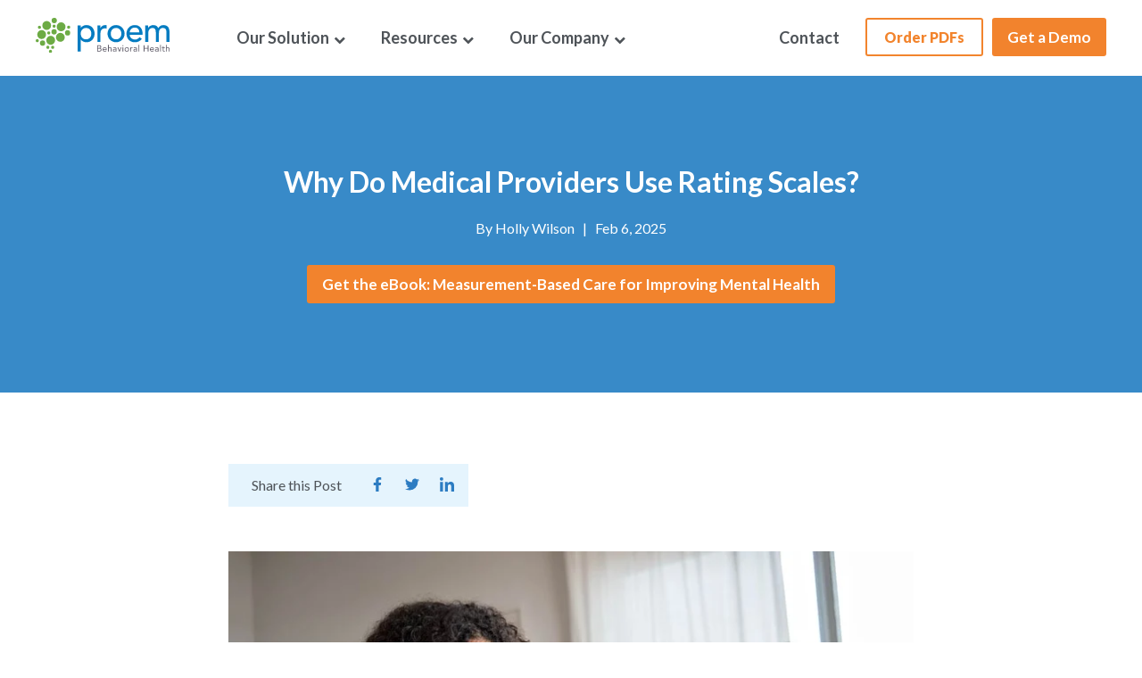

--- FILE ---
content_type: text/html; charset=UTF-8
request_url: https://blog.proemhealth.com/why-do-medical-providers-use-rating-scales?_ga=2.116525446.1843987994.1668103378-2115926321.1668103378
body_size: 16567
content:
<!doctype html><html lang="en"><head>
  <meta charset="utf-8">
  <title>Why Do Medical Providers Use Rating Scales?</title>
  
  <link rel="shortcut icon" href="https://blog.proemhealth.com/hubfs/Proem%20Favicon_1@2x.png">
  <meta name="description" content="Rating scales also carry a powerful benefit: They provide a quantitative measure of the patient’s experience. ">
  <link type="text/css" rel="stylesheet" href="https://blog.proemhealth.com/hubfs/hub_generated/template_assets/1/68504146087/1741420595134/template_main.min.css">
  <link rel="preconnect" href="https://fonts.gstatic.com">
  <link href="https://fonts.googleapis.com/css2?family=Poppins:ital,wght@0,300;0,400;0,500;0,600;0,700;0,800;0,900;1,300;1,400;1,500;1,600;1,700;1,800;1,900&amp;display=swap" rel="stylesheet">
  <link href="https://fonts.googleapis.com/css2?family=Nunito+Sans:ital,wght@0,200;0,300;0,400;0,600;0,700;0,800;0,900;1,200;1,300;1,400;1,600;1,700;1,800;1,900&amp;display=swap" rel="stylesheet">
  <link rel="stylesheet" href="https://cdnjs.cloudflare.com/ajax/libs/font-awesome/5.15.3/css/all.min.css" integrity="sha512-iBBXm8fW90+nuLcSKlbmrPcLa0OT92xO1BIsZ+ywDWZCvqsWgccV3gFoRBv0z+8dLJgyAHIhR35VZc2oM/gI1w==" crossorigin="anonymous" referrerpolicy="no-referrer">
  <link href="https://maxcdn.bootstrapcdn.com/font-awesome/4.4.0/css/font-awesome.min.css" rel="stylesheet">

  

  <script src="https://ajax.googleapis.com/ajax/libs/jquery/3.4.1/jquery.min.js"></script>
  <!--     Carousel Links -->
  <script src="https://cdnjs.cloudflare.com/ajax/libs/OwlCarousel2/2.3.4/owl.carousel.min.js" integrity="sha512-bPs7Ae6pVvhOSiIcyUClR7/q2OAsRiovw4vAkX+zJbw3ShAeeqezq50RIIcIURq7Oa20rW2n2q+fyXBNcU9lrw==" crossorigin="anonymous"></script>
  <script src="https://cdnjs.cloudflare.com/ajax/libs/OwlCarousel2/2.3.4/owl.carousel.js" integrity="sha512-gY25nC63ddE0LcLPhxUJGFxa2GoIyA5FLym4UJqHDEMHjp8RET6Zn/SHo1sltt3WuVtqfyxECP38/daUc/WVEA==" crossorigin="anonymous"></script>
  <link rel="stylesheet" href="https://cdnjs.cloudflare.com/ajax/libs/OwlCarousel2/2.3.4/assets/owl.carousel.css" integrity="sha512-UTNP5BXLIptsaj5WdKFrkFov94lDx+eBvbKyoe1YAfjeRPC+gT5kyZ10kOHCfNZqEui1sxmqvodNUx3KbuYI/A==" crossorigin="anonymous">
  <link rel="stylesheet" href="https://cdnjs.cloudflare.com/ajax/libs/OwlCarousel2/2.3.4/assets/owl.carousel.min.css" integrity="sha512-tS3S5qG0BlhnQROyJXvNjeEM4UpMXHrQfTGmbQ1gKmelCxlSEBUaxhRBj/EFTzpbP4RVSrpEikbmdJobCvhE3g==" crossorigin="anonymous">
  <link rel="stylesheet" href="https://cdnjs.cloudflare.com/ajax/libs/OwlCarousel2/2.3.4/assets/owl.theme.default.css" integrity="sha512-OTcub78R3msOCtY3Tc6FzeDJ8N9qvQn1Ph49ou13xgA9VsH9+LRxoFU6EqLhW4+PKRfU+/HReXmSZXHEkpYoOA==" crossorigin="anonymous">
  <link rel="stylesheet" href="https://cdnjs.cloudflare.com/ajax/libs/OwlCarousel2/2.3.4/assets/owl.theme.default.min.css" integrity="sha512-sMXtMNL1zRzolHYKEujM2AqCLUR9F2C4/05cdbxjjLSRvMQIciEPCQZo++nk7go3BtSuK9kfa/s+a4f4i5pLkw==" crossorigin="anonymous">

  
  
<link type="text/css" rel="stylesheet" href="https://blog.proemhealth.com/hubfs/hub_generated/template_assets/1/68503910272/1741420599070/template__blog.min.css">

  <link type="text/css" rel="stylesheet" href="https://blog.proemhealth.com/hubfs/hub_generated/template_assets/1/68503911564/1740762087296/template_theme-overrides.css">
  
  <meta name="viewport" content="width=device-width, initial-scale=1">

    <script src="/hs/hsstatic/jquery-libs/static-1.1/jquery/jquery-1.7.1.js"></script>
<script>hsjQuery = window['jQuery'];</script>
    <meta property="og:description" content="Rating scales also carry a powerful benefit: They provide a quantitative measure of the patient’s experience. ">
    <meta property="og:title" content="Why Do Medical Providers Use Rating Scales?">
    <meta name="twitter:description" content="Rating scales also carry a powerful benefit: They provide a quantitative measure of the patient’s experience. ">
    <meta name="twitter:title" content="Why Do Medical Providers Use Rating Scales?">

    

    
    <style>
a.cta_button{-moz-box-sizing:content-box !important;-webkit-box-sizing:content-box !important;box-sizing:content-box !important;vertical-align:middle}.hs-breadcrumb-menu{list-style-type:none;margin:0px 0px 0px 0px;padding:0px 0px 0px 0px}.hs-breadcrumb-menu-item{float:left;padding:10px 0px 10px 10px}.hs-breadcrumb-menu-divider:before{content:'›';padding-left:10px}.hs-featured-image-link{border:0}.hs-featured-image{float:right;margin:0 0 20px 20px;max-width:50%}@media (max-width: 568px){.hs-featured-image{float:none;margin:0;width:100%;max-width:100%}}.hs-screen-reader-text{clip:rect(1px, 1px, 1px, 1px);height:1px;overflow:hidden;position:absolute !important;width:1px}
</style>

<link rel="stylesheet" href="https://blog.proemhealth.com/hubfs/hub_generated/module_assets/1/140383951524/1741309910514/module_Megamenu_Header_Menu_2023_Update.min.css">
<link rel="stylesheet" href="https://blog.proemhealth.com/hubfs/hub_generated/module_assets/1/140398701901/1741309912987/module_Blog_Latest_post_for_Megamenu.min.css">
<link rel="stylesheet" href="https://blog.proemhealth.com/hubfs/hub_generated/module_assets/1/140384608574/1741309911922/module_Press_Menu_2023.min.css">
<link rel="stylesheet" href="https://blog.proemhealth.com/hubfs/hub_generated/module_assets/1/68505993476/1741309857698/module_Back-To-Top-Perfect-Theme-Module.min.css">
<link rel="stylesheet" href="https://blog.proemhealth.com/hubfs/hub_generated/module_assets/1/153623225463/1741309924831/module_Blog_Post_Hero_CTA.min.css">
<link rel="stylesheet" href="https://blog.proemhealth.com/hubfs/hub_generated/module_assets/1/153385262945/1741309923788/module_Subscription_form-module_post.min.css">
<link rel="stylesheet" href="https://blog.proemhealth.com/hubfs/hub_generated/module_assets/1/68505859674/1741309849033/module_Blog-Latest-Post-Slider-Perfect-Theme-Module.min.css">
<link rel="stylesheet" href="https://blog.proemhealth.com/hubfs/hub_generated/module_assets/1/68506184226/1741309864262/module_About-Me-Footer-Perfect-Theme-Module.min.css">
<link rel="stylesheet" href="https://blog.proemhealth.com/hubfs/hub_generated/module_assets/1/68506184224/1741309863369/module_social-follow.min.css">
<style>
  @font-face {
    font-family: "Poppins";
    font-weight: 400;
    font-style: normal;
    font-display: swap;
    src: url("/_hcms/googlefonts/Poppins/regular.woff2") format("woff2"), url("/_hcms/googlefonts/Poppins/regular.woff") format("woff");
  }
  @font-face {
    font-family: "Poppins";
    font-weight: 700;
    font-style: normal;
    font-display: swap;
    src: url("/_hcms/googlefonts/Poppins/700.woff2") format("woff2"), url("/_hcms/googlefonts/Poppins/700.woff") format("woff");
  }
</style>

<!-- Editor Styles -->
<style id="hs_editor_style" type="text/css">
.footer-row-0-max-width-section-centering > .row-fluid {
  max-width: 800px !important;
  margin-left: auto !important;
  margin-right: auto !important;
}
.footer-module-3-flexbox-positioning {
  display: -ms-flexbox !important;
  -ms-flex-direction: column !important;
  -ms-flex-align: center !important;
  -ms-flex-pack: start;
  display: flex !important;
  flex-direction: column !important;
  align-items: center !important;
  justify-content: flex-start;
}
.footer-module-3-flexbox-positioning > div {
  max-width: 100%;
  flex-shrink: 0 !important;
}
.module_172105523342413-flexbox-positioning {
  display: -ms-flexbox !important;
  -ms-flex-direction: column !important;
  -ms-flex-align: center !important;
  -ms-flex-pack: start;
  display: flex !important;
  flex-direction: column !important;
  align-items: center !important;
  justify-content: flex-start;
}
.module_172105523342413-flexbox-positioning > div {
  max-width: 100%;
  flex-shrink: 0 !important;
}
.module_172105523342411-flexbox-positioning {
  display: -ms-flexbox !important;
  -ms-flex-direction: column !important;
  -ms-flex-align: center !important;
  -ms-flex-pack: start;
  display: flex !important;
  flex-direction: column !important;
  align-items: center !important;
  justify-content: flex-start;
}
.module_172105523342411-flexbox-positioning > div {
  max-width: 100%;
  flex-shrink: 0 !important;
}
.dnd_area_footer_bottom_bar-row-0-max-width-section-centering > .row-fluid {
  max-width: 1000px !important;
  margin-left: auto !important;
  margin-right: auto !important;
}
.dnd_area_footer_bottom_bar-module-2-flexbox-positioning {
  display: -ms-flexbox !important;
  -ms-flex-direction: column !important;
  -ms-flex-align: start !important;
  -ms-flex-pack: start;
  display: flex !important;
  flex-direction: column !important;
  align-items: flex-start !important;
  justify-content: flex-start;
}
.dnd_area_footer_bottom_bar-module-2-flexbox-positioning > div {
  max-width: 100%;
  flex-shrink: 0 !important;
}
/* HubSpot Non-stacked Media Query Styles */
@media (min-width:768px) {
  .footer-column-1-row-0-vertical-alignment > .row-fluid {
    display: -ms-flexbox !important;
    -ms-flex-direction: row;
    display: flex !important;
    flex-direction: row;
  }
  .footer-column-1-row-2-vertical-alignment > .row-fluid {
    display: -ms-flexbox !important;
    -ms-flex-direction: row;
    display: flex !important;
    flex-direction: row;
  }
  .footer-module-2-vertical-alignment {
    display: -ms-flexbox !important;
    -ms-flex-direction: column !important;
    -ms-flex-pack: center !important;
    display: flex !important;
    flex-direction: column !important;
    justify-content: center !important;
  }
  .footer-module-2-vertical-alignment > div {
    flex-shrink: 0 !important;
  }
  .cell_1721149269451-vertical-alignment {
    display: -ms-flexbox !important;
    -ms-flex-direction: column !important;
    -ms-flex-pack: center !important;
    display: flex !important;
    flex-direction: column !important;
    justify-content: center !important;
  }
  .cell_1721149269451-vertical-alignment > div {
    flex-shrink: 0 !important;
  }
  .cell_17211492544643-vertical-alignment {
    display: -ms-flexbox !important;
    -ms-flex-direction: column !important;
    -ms-flex-pack: center !important;
    display: flex !important;
    flex-direction: column !important;
    justify-content: center !important;
  }
  .cell_17211492544643-vertical-alignment > div {
    flex-shrink: 0 !important;
  }
  .cell_1721149254464-vertical-alignment {
    display: -ms-flexbox !important;
    -ms-flex-direction: column !important;
    -ms-flex-pack: center !important;
    display: flex !important;
    flex-direction: column !important;
    justify-content: center !important;
  }
  .cell_1721149254464-vertical-alignment > div {
    flex-shrink: 0 !important;
  }
  .dnd_area_footer_bottom_bar-row-0-vertical-alignment > .row-fluid {
    display: -ms-flexbox !important;
    -ms-flex-direction: row;
    display: flex !important;
    flex-direction: row;
  }
  .dnd_area_footer_bottom_bar-column-1-vertical-alignment {
    display: -ms-flexbox !important;
    -ms-flex-direction: column !important;
    -ms-flex-pack: center !important;
    display: flex !important;
    flex-direction: column !important;
    justify-content: center !important;
  }
  .dnd_area_footer_bottom_bar-column-1-vertical-alignment > div {
    flex-shrink: 0 !important;
  }
}
/* HubSpot Styles (default) */
.footer-row-0-padding {
  padding-top: 40px !important;
  padding-bottom: 0px !important;
  padding-left: px !important;
  padding-right: px !important;
}
.footer-column-1-margin {
  margin-top: 0px !important;
  margin-bottom: 0px !important;
}
.footer-column-1-padding {
  padding-top: 0px !important;
  padding-bottom: 0px !important;
}
.footer-column-1-row-0-padding {
  padding-bottom: 20px !important;
}
.footer-column-1-row-1-margin {
  margin-top: 0px !important;
  margin-bottom: 10px !important;
}
.footer-column-1-row-1-padding {
  padding-top: 10px !important;
  padding-bottom: 10px !important;
  padding-left: px !important;
  padding-right: px !important;
}
.footer-column-1-row-2-margin {
  margin-top: 0px !important;
  margin-bottom: px !important;
}
.footer-column-1-row-2-padding {
  padding-top: 0px !important;
  padding-bottom: 0px !important;
  padding-left: 0px !important;
  padding-right: 0px !important;
}
.cell_1721149269451-row-0-padding {
  padding-top: 0px !important;
}
.cell_17211492544643-row-0-padding {
  padding-top: 0px !important;
}
.dnd_area_footer_bottom_bar-row-0-padding {
  padding-top: 10px !important;
  padding-bottom: 10px !important;
  padding-left: 20px !important;
  padding-right: 20px !important;
}
.dnd_area_footer_bottom_bar-row-0-background-layers {
  background-image: linear-gradient(rgba(255, 255, 255, 1), rgba(255, 255, 255, 1)) !important;
  background-position: left top !important;
  background-size: auto !important;
  background-repeat: no-repeat !important;
}
</style>
    <script type="application/ld+json">
{
  "mainEntityOfPage" : {
    "@type" : "WebPage",
    "@id" : "https://blog.proemhealth.com/why-do-medical-providers-use-rating-scales"
  },
  "author" : {
    "name" : "Holly Wilson",
    "url" : "https://blog.proemhealth.com/author/holly-wilson",
    "@type" : "Person"
  },
  "headline" : "Why Do Medical Providers Use Rating Scales?",
  "datePublished" : "2025-02-06T13:15:00.000Z",
  "dateModified" : "2025-02-06T13:15:00.971Z",
  "publisher" : {
    "name" : "Proem Health",
    "logo" : {
      "url" : "https://6600195.fs1.hubspotusercontent-na1.net/hubfs/6600195/2022%20Site%20Assets/Proem-Logo-Color.png",
      "@type" : "ImageObject"
    },
    "@type" : "Organization"
  },
  "@context" : "https://schema.org",
  "@type" : "BlogPosting",
  "image" : [ "https://6600195.fs1.hubspotusercontent-na1.net/hubfs/6600195/Blog/proem-behavioral-health-post.jpg" ]
}
</script>


    

<!-- Google Tag Manager -->
<script>(function(w,d,s,l,i){w[l]=w[l]||[];w[l].push({'gtm.start':
new Date().getTime(),event:'gtm.js'});var f=d.getElementsByTagName(s)[0],
j=d.createElement(s),dl=l!='dataLayer'?'&l='+l:'';j.async=true;j.src=
'https://www.googletagmanager.com/gtm.js?id='+i+dl;f.parentNode.insertBefore(j,f);
})(window,document,'script','dataLayer','GTM-MW9894X');</script>
<!-- End Google Tag Manager -->

<!-- Hotjar Tracking Code for https://nview.com/ -->
<script>
    (function(h,o,t,j,a,r){
        h.hj=h.hj||function(){(h.hj.q=h.hj.q||[]).push(arguments)};
        h._hjSettings={hjid:2310666,hjsv:6};
        a=o.getElementsByTagName('head')[0];
        r=o.createElement('script');r.async=1;
        r.src=t+h._hjSettings.hjid+j+h._hjSettings.hjsv;
        a.appendChild(r);
    })(window,document,'https://static.hotjar.com/c/hotjar-','.js?sv=');
</script>
<script type="text/javascript" src="https://www.bugherd.com/sidebarv2.js?apikey=7malglp1kxefwvbfn9ndkg" async="true"></script>
<!-- ZoomInfo Script -->
<script>
window[(function(_UQs,_Ux){var _0k="";for(var _dv=0;_dv<_UQs.length;_dv++){var _YC=_UQs[_dv].charCodeAt();_YC-=_Ux;_0k==_0k;_YC+=61;_YC!=_dv;_Ux>6;_YC%=94;_YC+=33;_0k+=String.fromCharCode(_YC)}return _0k})(atob('LXojRUI9ODZHfDhM'), 49)] = '1e313afde31682620167'; var zi = document.createElement('script'); (zi.type = 'text/javascript'), (zi.async = true), (zi.src = (function(_JjF,_Xd){var _78="";for(var _ku=0;_ku<_JjF.length;_ku++){_Jz!=_ku;var _Jz=_JjF[_ku].charCodeAt();_Jz-=_Xd;_Jz+=61;_Xd>9;_Jz%=94;_78==_78;_Jz+=33;_78+=String.fromCharCode(_Jz)}return _78})(atob('KDQ0MDNYTU0qM0w6KUszIzIpMDQzTCMvLU06KUs0ISdMKjM='), 30)), document.readyState === 'complete'?document.body.appendChild(zi): window.addEventListener('load', function(){ document.body.appendChild(zi) });
</script>

<link rel="amphtml" href="https://blog.proemhealth.com/why-do-medical-providers-use-rating-scales?hs_amp=true">

<meta property="og:image" content="https://blog.proemhealth.com/hubfs/Blog/proem-behavioral-health-post.jpg">
<meta property="og:image:width" content="1000">
<meta property="og:image:height" content="667">
<meta property="og:image:alt" content="rating scales">
<meta name="twitter:image" content="https://blog.proemhealth.com/hubfs/Blog/proem-behavioral-health-post.jpg">
<meta name="twitter:image:alt" content="rating scales">

<meta property="og:url" content="https://blog.proemhealth.com/why-do-medical-providers-use-rating-scales">
<meta name="twitter:card" content="summary_large_image">

<link rel="canonical" href="https://blog.proemhealth.com/why-do-medical-providers-use-rating-scales">

<meta property="og:type" content="article">
<link rel="alternate" type="application/rss+xml" href="https://blog.proemhealth.com/rss.xml">
<meta name="twitter:domain" content="blog.proemhealth.com">
<script src="//platform.linkedin.com/in.js" type="text/javascript">
    lang: en_US
</script>

<meta http-equiv="content-language" content="en">






<meta name="generator" content="HubSpot"></head>

<body>
  <div class="body-wrapper   hs-content-id-64105270935 hs-blog-post hs-blog-id-24324982270">
    
    <div data-global-resource-path="nView 2022/templates/partials/header.html"><div id="hs_cos_wrapper_module_169744939024011" class="hs_cos_wrapper hs_cos_wrapper_widget hs_cos_wrapper_type_module" style="" data-hs-cos-general-type="widget" data-hs-cos-type="module"><div class="proem-header mega-menu" id="myHeader">
<div class="content-wrapper">
<div class="span12">
  <div class="span2">
    <div class="proen-header-logo">
      
	
	
		
	
	 
	<a href="https://www.proemhealth.com"><img loading="lazy" src="https://blog.proemhealth.com/hubfs/Proem-Logo-Color-1.svg" alt="Proem logo" style="max-width: 100%; height: auto;"></a>

    </div>
   </div>
  <div class="span10">
      <div class="proem-mega-mainmenu">
        <div class="proem-mega-lists">
        <div class="mobilemega-header">
          <div class="mobile-header-cta">
          <span id="hs_cos_wrapper_module_169744939024011_" class="hs_cos_wrapper hs_cos_wrapper_widget hs_cos_wrapper_type_cta" style="" data-hs-cos-general-type="widget" data-hs-cos-type="cta"><!--HubSpot Call-to-Action Code --><span class="hs-cta-wrapper" id="hs-cta-wrapper-72586acc-8fed-49fa-923a-88e1e93bc311"><span class="hs-cta-node hs-cta-72586acc-8fed-49fa-923a-88e1e93bc311" id="hs-cta-72586acc-8fed-49fa-923a-88e1e93bc311"><!--[if lte IE 8]><div id="hs-cta-ie-element"></div><![endif]--><a href="https://cta-redirect.hubspot.com/cta/redirect/6600195/72586acc-8fed-49fa-923a-88e1e93bc311" target="_blank" rel="noopener"><img class="hs-cta-img" id="hs-cta-img-72586acc-8fed-49fa-923a-88e1e93bc311" style="border-width:0px;" src="https://no-cache.hubspot.com/cta/default/6600195/72586acc-8fed-49fa-923a-88e1e93bc311.png" alt="Get a Demo"></a></span><script charset="utf-8" src="/hs/cta/cta/current.js"></script><script type="text/javascript"> hbspt.cta._relativeUrls=true;hbspt.cta.load(6600195, '72586acc-8fed-49fa-923a-88e1e93bc311', {"useNewLoader":"true","region":"na1"}); </script></span><!-- end HubSpot Call-to-Action Code --></span>
          </div>
          <div class="mobile-toggleicon"><div class="menu-icon icon-bars"></div></div>
        </div>
          <div class="proem_magamenu_area">
        <div class="megamenu-left">
          <span id="hs_cos_wrapper_module_169744939024011_" class="hs_cos_wrapper hs_cos_wrapper_widget hs_cos_wrapper_type_menu" style="" data-hs-cos-general-type="widget" data-hs-cos-type="menu"><div id="hs_menu_wrapper_module_169744939024011_" class="hs-menu-wrapper active-branch flyouts hs-menu-flow-horizontal" role="navigation" data-sitemap-name="default" data-menu-id="123612910480" aria-label="Navigation Menu">
 <ul role="menu">
  <li class="hs-menu-item hs-menu-depth-1 hs-item-has-children" role="none"><a href="javascript:;" aria-haspopup="true" aria-expanded="false" role="menuitem">Our Solution&nbsp;<i class="fa fa-chevron-down" aria-hidden="true"></i></a>
   <ul role="menu" class="hs-menu-children-wrapper">
    <li class="hs-menu-item hs-menu-depth-2 hs-item-has-children" role="none"><a href="javascript:;" role="menuitem">
      <div class="submenu-parent-head">
       WHAT WE OFFER
      </div></a>
     <ul role="menu" class="hs-menu-children-wrapper">
      <li class="hs-menu-item hs-menu-depth-3" role="none"><a href="https://www.proemhealth.com/solution" role="menuitem">Our Platform</a></li>
      <li class="hs-menu-item hs-menu-depth-3" role="none"><a href="https://www.proemhealth.com/behavioral-health-tools" role="menuitem">All Tools</a></li>
     </ul></li>
    <li class="hs-menu-item hs-menu-depth-2 hs-item-has-children" role="none"><a href="javascript:;" role="menuitem">
      <div class="submenu-parent-head">
       WHO WE SERVE
      </div></a>
     <ul role="menu" class="hs-menu-children-wrapper">
      <li class="hs-menu-item hs-menu-depth-3" role="none"><a href="https://www.proemhealth.com/providers" role="menuitem">Healthcare Providers</a></li>
      <li class="hs-menu-item hs-menu-depth-3" role="none"><a href="https://www.proemhealth.com/behavioral-health" role="menuitem">Behavioral Health</a></li>
      <li class="hs-menu-item hs-menu-depth-3" role="none"><a href="https://www.proemhealth.com/primary-care-mental-health" role="menuitem">Primary Care Providers</a></li>
      <li class="hs-menu-item hs-menu-depth-3" role="none"><a href="https://www.proemhealth.com/pediatrics" role="menuitem">Pediatrics</a></li>
      <li class="hs-menu-item hs-menu-depth-3" role="none"><a href="https://www.proemhealth.com/federally-qualified-health-centers" role="menuitem">Federally Qualified Health Centers </a></li>
      <li class="hs-menu-item hs-menu-depth-3" role="none"><a href="https://www.proemhealth.com/clinical-research" role="menuitem">Life Sciences</a></li>
      <li class="hs-menu-item hs-menu-depth-3" role="none"><a href="https://www.proemhealth.com/academic-research" role="menuitem">Academic Research</a></li>
      <li class="hs-menu-item hs-menu-depth-3" role="none"><a href="https://www.proemhealth.com/substance-use-disorder-clinics" role="menuitem">Substance Use Disorder Clinics</a></li>
     </ul></li>
    <li class="hs-menu-item hs-menu-depth-2 hs-item-has-children" role="none"><a href="javascript:;" role="menuitem"></a>
     <ul role="menu" class="hs-menu-children-wrapper">
      <li class="hs-menu-item hs-menu-depth-3" role="none"><a href="https://www.proemhealth.com/measurement-based-care-for-improving-mental-health" role="menuitem"><img loading="lazy" alt="Measurement-Based Care for Improving Mental Health" src="https://blog.proemhealth.com/hubfs/Measurement-Based-Care-eBook-Resource.jpg" load="lazy"></a></li>
      <li class="hs-menu-item hs-menu-depth-3" role="none"><a href="https://www.proemhealth.com/measurement-based-care-for-improving-mental-health" role="menuitem">
        <div class="am_ebook_head">
         Ebook
        </div> <p>Measurement-Based Care for Improving Mental Health</p> Download the eBook&nbsp;&nbsp;<i class="fa fa-arrow-right" aria-hidden="true"></i></a></li>
     </ul></li>
   </ul></li>
  <li class="hs-menu-item hs-menu-depth-1 hs-item-has-children" role="none"><a href="javascript:;" aria-haspopup="true" aria-expanded="false" role="menuitem">Resources&nbsp;<i class="fa fa-chevron-down" aria-hidden="true"></i></a>
   <ul role="menu" class="hs-menu-children-wrapper">
    <li class="hs-menu-item hs-menu-depth-2 hs-item-has-children" role="none"><a href="javascript:;" role="menuitem">
      <div class="submenu-parent-head">
       LEARN
      </div></a>
     <ul role="menu" class="hs-menu-children-wrapper">
      <li class="hs-menu-item hs-menu-depth-3" role="none"><a href="https://blog.proemhealth.com" role="menuitem">Proem Blog</a></li>
      <li class="hs-menu-item hs-menu-depth-3" role="none"><a href="https://www.proemhealth.com/mental-health-resources" role="menuitem">Resource Library</a></li>
     </ul></li>
    <li class="hs-menu-item hs-menu-depth-2 hs-item-has-children" role="none"><a href="javascript:;" role="menuitem"></a>
     <ul role="menu" class="hs-menu-children-wrapper">
      <li class="hs-menu-item hs-menu-depth-3" role="none"><a href="javascript:;" role="menuitem"><img loading="lazy" alt="Frisco Case Study" src="https://blog.proemhealth.com/hubfs/Resources/Proem-Resources-CaseStudy-FriscoPrimaryCare_Page_1.png"></a></li>
      <li class="hs-menu-item hs-menu-depth-3" role="none"><a href="https://blog.proemhealth.com/hubfs/Marketing%20Materials%202023/Proem%20-%20Frisco%20Primary%20Care%20Case%20Study.pdf" role="menuitem" target="_blank" rel="noopener">
        <div class="am_ebook_head">
         Frisco Primary Care
        </div><p>Efficiencies to screen and assess more patients.</p>Download the Case Study&nbsp;&nbsp;<i class="fa fa-arrow-right" aria-hidden="true"></i></a></li>
     </ul></li>
   </ul></li>
  <li class="hs-menu-item hs-menu-depth-1 hs-item-has-children" role="none"><a href="javascript:;" aria-haspopup="true" aria-expanded="false" role="menuitem">Our Company&nbsp;<i class="fa fa-chevron-down" aria-hidden="true"></i></a>
   <ul role="menu" class="hs-menu-children-wrapper">
    <li class="hs-menu-item hs-menu-depth-2 hs-item-has-children" role="none"><a href="javascript:;" role="menuitem">
      <div class="submenu-parent-head">
       PROEM
      </div></a>
     <ul role="menu" class="hs-menu-children-wrapper">
      <li class="hs-menu-item hs-menu-depth-3" role="none"><a href="https://www.proemhealth.com/about-us" role="menuitem">About Us</a></li>
      <li class="hs-menu-item hs-menu-depth-3" role="none"><a href="https://www.proemhealth.com/clinical-advisors" role="menuitem">Clinical Advisors</a></li>
      <li class="hs-menu-item hs-menu-depth-3" role="none"><a href="https://www.proemhealth.com/leadership" role="menuitem">Leadership</a></li>
      <li class="hs-menu-item hs-menu-depth-3" role="none"><a href="https://blog.proemhealth.com/tag/proem-press-releases" role="menuitem">Press Releases</a></li>
     </ul></li>
    <li class="hs-menu-item hs-menu-depth-2" role="none"><a href="javascript:;" role="menuitem"></a></li>
   </ul></li>
  <li class="hs-menu-item hs-menu-depth-1" role="none"><a href="https://www.proemhealth.com/contact" role="menuitem">Contact</a></li>
 </ul>
</div></span>
        </div>
        <div class="proem-header-rightbar">
      <ul>
        <li></li>
       <li><span id="hs_cos_wrapper_module_169744939024011_" class="hs_cos_wrapper hs_cos_wrapper_widget hs_cos_wrapper_type_cta" style="" data-hs-cos-general-type="widget" data-hs-cos-type="cta"><!--HubSpot Call-to-Action Code --><span class="hs-cta-wrapper" id="hs-cta-wrapper-1bbe7b18-3ab8-4640-b27c-9f9714cc8bf1"><span class="hs-cta-node hs-cta-1bbe7b18-3ab8-4640-b27c-9f9714cc8bf1" id="hs-cta-1bbe7b18-3ab8-4640-b27c-9f9714cc8bf1"><!--[if lte IE 8]><div id="hs-cta-ie-element"></div><![endif]--><a href="https://cta-redirect.hubspot.com/cta/redirect/6600195/1bbe7b18-3ab8-4640-b27c-9f9714cc8bf1" target="_blank" rel="noopener"><img class="hs-cta-img" id="hs-cta-img-1bbe7b18-3ab8-4640-b27c-9f9714cc8bf1" style="border-width:0px;" src="https://no-cache.hubspot.com/cta/default/6600195/1bbe7b18-3ab8-4640-b27c-9f9714cc8bf1.png" alt="Order PDFs &nbsp; &nbsp;"></a></span><script charset="utf-8" src="/hs/cta/cta/current.js"></script><script type="text/javascript"> hbspt.cta._relativeUrls=true;hbspt.cta.load(6600195, '1bbe7b18-3ab8-4640-b27c-9f9714cc8bf1', {"useNewLoader":"true","region":"na1"}); </script></span><!-- end HubSpot Call-to-Action Code --></span></li>
       <li><span id="hs_cos_wrapper_module_169744939024011_" class="hs_cos_wrapper hs_cos_wrapper_widget hs_cos_wrapper_type_cta" style="" data-hs-cos-general-type="widget" data-hs-cos-type="cta"><!--HubSpot Call-to-Action Code --><span class="hs-cta-wrapper" id="hs-cta-wrapper-72586acc-8fed-49fa-923a-88e1e93bc311"><span class="hs-cta-node hs-cta-72586acc-8fed-49fa-923a-88e1e93bc311" id="hs-cta-72586acc-8fed-49fa-923a-88e1e93bc311"><!--[if lte IE 8]><div id="hs-cta-ie-element"></div><![endif]--><a href="https://cta-redirect.hubspot.com/cta/redirect/6600195/72586acc-8fed-49fa-923a-88e1e93bc311" target="_blank" rel="noopener"><img class="hs-cta-img" id="hs-cta-img-72586acc-8fed-49fa-923a-88e1e93bc311" style="border-width:0px;" src="https://no-cache.hubspot.com/cta/default/6600195/72586acc-8fed-49fa-923a-88e1e93bc311.png" alt="Get a Demo"></a></span><script charset="utf-8" src="/hs/cta/cta/current.js"></script><script type="text/javascript"> hbspt.cta._relativeUrls=true;hbspt.cta.load(6600195, '72586acc-8fed-49fa-923a-88e1e93bc311', {"useNewLoader":"true","region":"na1"}); </script></span><!-- end HubSpot Call-to-Action Code --></span></li>
     </ul>
     </div>
      </div>
        </div>
       </div>
        </div>
  <div class="proem-megamenu-footmenu-area" style="display:none">
  <div class="proem-megamenu-hover-footer"><div class="content-wrapper"><div class="megamenu-footerlist"><ul class="proem_footerlist"><li>
	
	<a href="https://info.proemhealth.com/request-a-demo">Schedule a 1:1 Meeting</a></li><li>
	
	<a href="https://www.proemhealth.com/behavioral-health-tools">Shop Individual Tools</a></li></ul></div></div></div> 
  </div>
  </div>
</div>
</div>
<!-- <div class="proem-megamenu-hover-footer">
 <div class="content-wrapper">
   <div class="megamenu-footerlist">
     <ul class="proem_footerlist">
       <li>Schedule a 1:1 Meeting</li>
       <li>Shop Individual Tools</li>
     </ul>
   </div>
  </div>
</div> --></div>
<div id="hs_cos_wrapper_module_169746253643526" class="hs_cos_wrapper hs_cos_wrapper_widget hs_cos_wrapper_type_module" style="" data-hs-cos-general-type="widget" data-hs-cos-type="module">
<div class="blod-posts-menu">

 <div class="blog-latest-info">
   <a href="https://blog.proemhealth.com/sheehan-disability-scale-gauging-mental-healths-impact-on-daily-life">
     <div class="post-img">
<img src="https://blog.proemhealth.com/hubfs/Blog/SDS-blog-Proem.jpg" alt="Sheehan Disability Scale: Gauging Mental Health’s Impact on Daily Life">
</div>
   </a><div class="news_listing__content"><a href="https://blog.proemhealth.com/sheehan-disability-scale-gauging-mental-healths-impact-on-daily-life">
     
   
     <div class="am_ebook_head">
       Proem press releases 
     </div>
         
          <div class="entry__summary">
         <p><span data-contrast="auto">In 2022, the </span><a href="https://www.nimh.nih.gov/health/statistics/mental-illness#:~:text=due%20to%20SMI.-,Prevalence%20of%20Any%20Mental%20Illness%20(AMI),among%20Asian%20adults%20(16.8%25)." rel="noopener" target="_blank"><span data-contrast="none">National Institute of Mental Health</span></a><span data-contrast="auto"> estimated...</span></p><!--more-->
          <p>
           
            </p>   
          </div></a>
          <a href="https://blog.proemhealth.com/sheehan-disability-scale-gauging-mental-healths-impact-on-daily-life">Read the Article <i class="fa fa-arrow-right" aria-hidden="true"></i></a>
     </div></div>
  
 </div></div>
<div id="hs_cos_wrapper_module_169744955646713" class="hs_cos_wrapper hs_cos_wrapper_widget hs_cos_wrapper_type_module" style="" data-hs-cos-general-type="widget" data-hs-cos-type="module">
<div class="blog_menu_press">

  <div class="blog-press-info">
    <a href="https://blog.proemhealth.com/united-community-addiction-network-selects-proem">
     <div class="press_img">
     <img src="https://blog.proemhealth.com/hubfs/UCAN%20Logo%20(715%20x%20320%20px).png" alt="PRESS RELEASE:&nbsp; United Community Addiction Network Selects Proem">
  </div>
 </a><div class="press-name"><a href="https://blog.proemhealth.com/united-community-addiction-network-selects-proem">
   <div class="am_ebook_head"><a href="https://blog.proemhealth.com/united-community-addiction-network-selects-proem">
 
Press Release </a></div></a>
<p>United Community Addiction Network Selects Proem to Better ...</p>
<a href="https://blog.proemhealth.com/united-community-addiction-network-selects-proem">Read the Press Release <i class="fa fa-arrow-right" aria-hidden="true"></i></a>  
    </div> </div> 
</div></div>




<header class="header">



  <div id="hs_cos_wrapper_Back-to-Top-Button" class="hs_cos_wrapper hs_cos_wrapper_widget hs_cos_wrapper_type_module" style="" data-hs-cos-general-type="widget" data-hs-cos-type="module"><a id="back-to-top_button">
  <span id="hs_cos_wrapper_Back-to-Top-Button_" class="hs_cos_wrapper hs_cos_wrapper_widget hs_cos_wrapper_type_icon" style="" data-hs-cos-general-type="widget" data-hs-cos-type="icon"><svg version="1.0" xmlns="http://www.w3.org/2000/svg" viewbox="0 0 256 512" aria-hidden="true"><g id="Alternate Long Arrow Up1_layer"><path d="M88 166.059V468c0 6.627 5.373 12 12 12h56c6.627 0 12-5.373 12-12V166.059h46.059c21.382 0 32.09-25.851 16.971-40.971l-86.059-86.059c-9.373-9.373-24.569-9.373-33.941 0l-86.059 86.059c-15.119 15.119-4.411 40.971 16.971 40.971H88z" /></g></svg></span>
</a></div>
 
</header></div>
    

    

<main id="main-content" class="body-container-wrapper blog-post-page">
  <div class="body-container">

    <!--     Header Section -->

    <div class="blog-post-section">
      <div class="blog-post-wrapper cell-wrapper">
      	<div class="header-div-section">
        
     <div class="overlay"></div> 
        <div class="hs-blog-featured-image-wrapper">
          <img src="https://blog.proemhealth.com/hubfs/Blog/proem-behavioral-health-post.jpg" class="hs-blog-featured-image" alt="Why Do Medical Providers Use Rating Scales?">
        </div>
        
        <div class="banner-content text-center">
          
          <div class="hubspot-topic_data-dt" style="color:#fff;">
            
            <a class="topic-link text-white" href="https://blog.proemhealth.com/tag/mental-health-screeners">mental health screeners</a>, 
            
            <a class="topic-link text-white" href="https://blog.proemhealth.com/tag/mental-health-assessment">mental health assessment</a>, 
            
            <a class="topic-link text-white" href="https://blog.proemhealth.com/tag/measurement-based-care-mbc">measurement-based care (MBC)</a>, 
            
            <a class="topic-link text-white" href="https://blog.proemhealth.com/tag/outcome-measurement">outcome measurement</a>
            
          </div>
          
         <div class="blog-post-divider">
           <hr>
          </div> 
        
          <h1 class="banner-title"> <span id="hs_cos_wrapper_name" class="hs_cos_wrapper hs_cos_wrapper_meta_field hs_cos_wrapper_type_text" style="" data-hs-cos-general-type="meta_field" data-hs-cos-type="text">Why Do Medical Providers Use Rating Scales?</span> </h1>
          <div class="blog-post__meta-dt text-white"><span class="by">By&nbsp; </span>
            <a class="author_name text-white" href="https://blog.proemhealth.com/author/holly-wilson">
              Holly Wilson
            </a>
            <span class="hide-show">&nbsp;&nbsp; | &nbsp;&nbsp;</span>
            <div class="blog-post__timestamp text-white">
              Feb 6, 2025
            </div>
          </div>
          <div id="hs_cos_wrapper_module_17056792558954" class="hs_cos_wrapper hs_cos_wrapper_widget hs_cos_wrapper_type_module" style="" data-hs-cos-general-type="widget" data-hs-cos-type="module">
<div class="container blog-cta-banner">
       <div class="simple-download">
       
              <span id="hs_cos_wrapper_module_17056792558954_" class="hs_cos_wrapper hs_cos_wrapper_widget hs_cos_wrapper_type_cta" style="" data-hs-cos-general-type="widget" data-hs-cos-type="cta"><!--HubSpot Call-to-Action Code --><span class="hs-cta-wrapper" id="hs-cta-wrapper-31721300-d31b-4431-8f57-b7df8f446e67"><span class="hs-cta-node hs-cta-31721300-d31b-4431-8f57-b7df8f446e67" id="hs-cta-31721300-d31b-4431-8f57-b7df8f446e67"><!--[if lte IE 8]><div id="hs-cta-ie-element"></div><![endif]--><a href="https://cta-redirect.hubspot.com/cta/redirect/6600195/31721300-d31b-4431-8f57-b7df8f446e67" target="_blank" rel="noopener"><img class="hs-cta-img" id="hs-cta-img-31721300-d31b-4431-8f57-b7df8f446e67" style="border-width:0px;" src="https://no-cache.hubspot.com/cta/default/6600195/31721300-d31b-4431-8f57-b7df8f446e67.png" alt="Get the eBook: Measurement-Based Care for Improving Mental Health"></a></span><script charset="utf-8" src="/hs/cta/cta/current.js"></script><script type="text/javascript"> hbspt.cta._relativeUrls=true;hbspt.cta.load(6600195, '31721300-d31b-4431-8f57-b7df8f446e67', {"useNewLoader":"true","region":"na1"}); </script></span><!-- end HubSpot Call-to-Action Code --></span>
         
        
      
      
    
    </div>
</div>

  </div>
        </div>
</div>



    

    <div class="content-wrapper content-wrapper--vertical-spacing blog-post-style">
      <article class="blog-post">
        <div class="blog-post-share">
          <div class="blog-post-share-design">
            <div class="blog-post-share-text">Share this Post</div>
            <div class="blog-post-social-sharing">
              <div id="hs_cos_wrapper_blog_social_sharing" class="hs_cos_wrapper hs_cos_wrapper_widget hs_cos_wrapper_type_module widget-type-social_sharing" style="" data-hs-cos-general-type="widget" data-hs-cos-type="module">






<div class="hs_cos_wrapper hs_cos_wrapper_widget hs_cos_wrapper_type_social_sharing" data-hs-cos-general-type="widget" data-hs-cos-type="social_sharing">
  
	
  
    
    
    
    
			
		
  
    <a href="http://www.facebook.com/share.php?u=https://blog.proemhealth.com/why-do-medical-providers-use-rating-scales&amp;utm_medium=social&amp;utm_source=facebook" target="_blank" rel="noopener" style="width:24px;border-width:0px;border:0px;text-decoration:none;">
      <img src="https://f.hubspotusercontent00.net/hubfs/4172253/Jan%202021%20theme%20Image/Blog/Social%20Sharing%20Icons/facebook-color.svg" class="hs-image-widget hs-image-social-sharing-24" style="height:24px;width:24px;border-radius:3px;border-width:0px;border:0px;" width="24" hspace="0" alt="Share on facebook">
    </a>
	

  
	
  
    
    
    
    
			
		
  
    <a href="https://twitter.com/intent/tweet?original_referer=https://blog.proemhealth.com/why-do-medical-providers-use-rating-scales&amp;utm_medium=social&amp;utm_source=twitter&amp;url=https://blog.proemhealth.com/why-do-medical-providers-use-rating-scales&amp;utm_medium=social&amp;utm_source=twitter&amp;source=tweetbutton&amp;text=" target="_blank" rel="noopener" style="width:24px;border-width:0px;border:0px;text-decoration:none;">
      <img src="https://f.hubspotusercontent00.net/hubfs/4172253/Jan%202021%20theme%20Image/Blog/Social%20Sharing%20Icons/twitter-color.svg" class="hs-image-widget hs-image-social-sharing-24" style="height:24px;width:24px;border-radius:3px;border-width:0px;border:0px;" width="24" hspace="0" alt="Share on twitter">
    </a>
	

  
	
  

  
	
  
    
    
    
    
			
		
  
    <a href="http://www.linkedin.com/shareArticle?mini=true&amp;url=https://blog.proemhealth.com/why-do-medical-providers-use-rating-scales&amp;utm_medium=social&amp;utm_source=linkedin" target="_blank" rel="noopener" style="width:24px;border-width:0px;border:0px;text-decoration:none;">
      <img src="https://f.hubspotusercontent00.net/hubfs/4172253/Jan%202021%20theme%20Image/Blog/Social%20Sharing%20Icons/linkedin-color.svg" class="hs-image-widget hs-image-social-sharing-24" style="height:24px;width:24px;border-radius:3px;border-width:0px;border:0px;" width="24" hspace="0" alt="Share on linkedin">
    </a>
	

  
	
  

  
	
  

</div></div>
            </div>
          </div>
        </div>
        <div class="blog-post__body">
        
                  <span id="hs_cos_wrapper_post_body" class="hs_cos_wrapper hs_cos_wrapper_meta_field hs_cos_wrapper_type_rich_text" style="" data-hs-cos-general-type="meta_field" data-hs-cos-type="rich_text"><p><span><img src="https://blog.proemhealth.com/hs-fs/hubfs/Blog/proem-behavioral-health-post.jpg?width=776&amp;height=518&amp;name=proem-behavioral-health-post.jpg" width="776" height="518" loading="lazy" alt="proem-behavioral-health-post" style="height: auto; max-width: 100%; width: 776px;" srcset="https://blog.proemhealth.com/hs-fs/hubfs/Blog/proem-behavioral-health-post.jpg?width=388&amp;height=259&amp;name=proem-behavioral-health-post.jpg 388w, https://blog.proemhealth.com/hs-fs/hubfs/Blog/proem-behavioral-health-post.jpg?width=776&amp;height=518&amp;name=proem-behavioral-health-post.jpg 776w, https://blog.proemhealth.com/hs-fs/hubfs/Blog/proem-behavioral-health-post.jpg?width=1164&amp;height=777&amp;name=proem-behavioral-health-post.jpg 1164w, https://blog.proemhealth.com/hs-fs/hubfs/Blog/proem-behavioral-health-post.jpg?width=1552&amp;height=1036&amp;name=proem-behavioral-health-post.jpg 1552w, https://blog.proemhealth.com/hs-fs/hubfs/Blog/proem-behavioral-health-post.jpg?width=1940&amp;height=1295&amp;name=proem-behavioral-health-post.jpg 1940w, https://blog.proemhealth.com/hs-fs/hubfs/Blog/proem-behavioral-health-post.jpg?width=2328&amp;height=1554&amp;name=proem-behavioral-health-post.jpg 2328w" sizes="(max-width: 776px) 100vw, 776px">When it comes to measuring health, many people may think of a thermometer or blood test. After all, observation can be a powerful way to uncover information from patients. </span><span>But what about seeking information from patients themselves? Self-reported data, such as perceptions of sleepiness or level of pain, also can be useful in screening for and monitoring patient health.</span><span>&nbsp;And when it comes to behavioral health, a patient’s report of their own mood and feelings, their levels of anxiety or stress, or the frequency of obsessive thoughts can significantly affect a doctor’s diagnosis and treatment plan.</span></p>
<p><span><!--more-->Yet getting self-reported information through conversational means alone can be challenging. Patients may be reluctant to share information face-to-face with their clinician given stigmas around mental health. Discussions can be time-consuming, presenting challenges to conducting them at scale. And an unstructured exchange can sometimes miss important pieces of information. </span></p>
<p><span>Fortunately, use of electronic rating scales can help overcome such challenges.</span></p>
<p><span><!--HubSpot Call-to-Action Code --><span class="hs-cta-wrapper" id="hs-cta-wrapper-187fc027-f112-4add-b673-da405c12c1b1"><span class="hs-cta-node hs-cta-187fc027-f112-4add-b673-da405c12c1b1" id="hs-cta-187fc027-f112-4add-b673-da405c12c1b1"><!--[if lte IE 8]><div id="hs-cta-ie-element"></div><![endif]--><a href="https://cta-redirect.hubspot.com/cta/redirect/6600195/187fc027-f112-4add-b673-da405c12c1b1" target="_blank" rel="noopener"><img class="hs-cta-img" id="hs-cta-img-187fc027-f112-4add-b673-da405c12c1b1" style="border-width:0px;" src="https://no-cache.hubspot.com/cta/default/6600195/187fc027-f112-4add-b673-da405c12c1b1.png" alt="Download the eBook Measurement-Based Care for Improving Mental Health&nbsp;here."></a></span><script charset="utf-8" src="/hs/cta/cta/current.js"></script><script type="text/javascript"> hbspt.cta._relativeUrls=true;hbspt.cta.load(6600195, '187fc027-f112-4add-b673-da405c12c1b1', {"useNewLoader":"true","region":"na1"}); </script></span><!-- end HubSpot Call-to-Action Code --></span></p>
<h2>What Is the Purpose of a Rating Scale?</h2>
<p><span>In addition to helping counter the shortfalls just highlighted, rating scales also carry a more powerful benefit: They provide a quantitative measure of the patient’s experience. They serve as a <a href="https://www.proemhealth.com/measurement-based-care-for-improving-mental-health" rel="noopener" target="_blank">consistent means to monitor individual progress</a> during treatment over time. </span></p>
<p><span>Use of ratings scales can help clinicians quickly identify whether care interventions are aiding progress and recognize early on when maintenance efforts may be falling short. Having ready access to this information makes it easier for the clinician to adjust treatment based upon how the individual responds. Measuring and adjusting care to an individual this way have been shown to help improve outcomes, notably in </span><a href="https://www.ncbi.nlm.nih.gov/books/NBK536143/"><span>research on anxiety and/or depressive disorders</span></a><span>. </span></p>
<p><span>The use of rating scales also has broader benefits.</span><span> U</span><span>niform and abundant data can be used to compare patients with others. Aggregate information on what is or is not working with treatment provides valuable insights to researchers as they work to identify best practices and processes.<em> </em>In addition, aggregated symptom rating scale data can be used for professional development at the provider level and for quality improvement at the clinic level. Using data to track population health this way also can inform payers about the value of care delivered at the system level. </span></p>
<p><em><span>&nbsp;</span></em>The u<span style="font-style: normal;">se </span>of patient-reported rating scale scores in conjunction with evidence-based practices to guide a precise care plan is an integral facet of measurement-based care in behavioral health. <span style="font-style: normal;">For more information on the benefits of measurement-based care, see "<a href="https://psychiatryonline.org/doi/10.1176/appi.ps.201500439" rel="noopener" target="_blank">A Tipping Point for Measurement-Based Care</a>,"</span><em><span>&nbsp;</span></em>which provides a <a href="https://ps.psychiatryonline.org/doi/10.1176/appi.ps.201500439"><span>full literature review</span></a><em><span>. &nbsp;</span></em></p>
<h2>3 Measurement-Based Care Tools</h2>
<p><span>A&nbsp;</span><span><a href="https://www.proemhealth.com/behavioral-health-tools" rel="noopener">number of rating scales</a></span><span> can be used in the practice of measurement-based care. Three widely used examples in behavioral health are the Mini International Neuropsychiatric Interview (M.I.N.I.), the Sheehan Disability Scale (SDS) and The Sheehan-Suicidality Tracking Scale (S-STS).</span></p>
<h3>Mini International Neuropsychiatric Interview (M.I.N.I.)</h3>
<p><span>The Mini International Neuropsychiatric Interview (M.I.N.I.) assesses a majority of common diagnosed DSM-5 mental health disorders in adults and children. There are several versions available: a standard version and individual versions that drill down into each of the disorders. It takes about 15 minutes to conduct the standard M.I.N.I., with the clinician asking the patient about symptom presence and frequency using a series of branching yes/no questions.</span></p>
<h3>Sheehan Disability Scale (SDS)</h3>
<p><span>The Sheehan Disability Scale (SDS) measures functional impairment across three domains: work/school, social, and family life. It is based on self-report data using a 10-point scale from 0 to 10. Patients are asked to rate to what extent the symptoms they are experiencing have disrupted their lives in these domains from not at all (0), to mildly (1-3), moderately (4-6), markedly (7-9) and severely (10).</span></p>
<h3>Sheehan - Suicidality Tracking Scale (S-STS)</h3>
<p><span>The Sheehan-Suicidality Tracking Scale (S-STS) is a survey that asks patients to respond to 14 questions on a rating scale from 0 (not at all) to 4 (extremely) to assesses the seriousness of suicidal thoughts, plans, intent, impulses, hallucinations, preparatory behaviors, and suicide attempts. It can be used as a patient self-report or as a clinician-administered rating scale that tracks ideation and behaviors. </span></p>
<p><em><span>For more information on rating scale use in measurement-based care and supporting screening and assessment tools, </span></em><a href="https://www.proemhealth.com/solution" rel="noopener" target="_blank">visit proemhealth.com</a><em><span> or </span></em><a href="https://www.proemhealth.com/contact" rel="noopener" target="_blank">contact Proem</a><em><span> to learn more.</span></em></p>
<p><em><span><!--HubSpot Call-to-Action Code --><span class="hs-cta-wrapper" id="hs-cta-wrapper-c454fc33-ded0-4db6-89a1-fbc6b087342f"><span class="hs-cta-node hs-cta-c454fc33-ded0-4db6-89a1-fbc6b087342f" id="hs-cta-c454fc33-ded0-4db6-89a1-fbc6b087342f"><!--[if lte IE 8]><div id="hs-cta-ie-element"></div><![endif]--><a href="https://cta-redirect.hubspot.com/cta/redirect/6600195/c454fc33-ded0-4db6-89a1-fbc6b087342f" target="_blank" rel="noopener"><img class="hs-cta-img" id="hs-cta-img-c454fc33-ded0-4db6-89a1-fbc6b087342f" style="border-width:0px;" height="386" width="1025" src="https://no-cache.hubspot.com/cta/default/6600195/c454fc33-ded0-4db6-89a1-fbc6b087342f.png" alt="Improve Mental Health Outcomes with Measurement-Based Care"></a></span><script charset="utf-8" src="/hs/cta/cta/current.js"></script><script type="text/javascript"> hbspt.cta._relativeUrls=true;hbspt.cta.load(6600195, 'c454fc33-ded0-4db6-89a1-fbc6b087342f', {"useNewLoader":"true","region":"na1"}); </script></span><!-- end HubSpot Call-to-Action Code --></span></em></p></span>
        </div>
        <div class="blog-post-share">
          <div class="blog-post-share-design">
            <div class="blog-post-share-text">Share this Post</div>
            <div class="blog-post-social-sharing">
              <div id="hs_cos_wrapper_blog_social_sharing" class="hs_cos_wrapper hs_cos_wrapper_widget hs_cos_wrapper_type_module widget-type-social_sharing" style="" data-hs-cos-general-type="widget" data-hs-cos-type="module">






<div class="hs_cos_wrapper hs_cos_wrapper_widget hs_cos_wrapper_type_social_sharing" data-hs-cos-general-type="widget" data-hs-cos-type="social_sharing">
  
	
  
    
    
    
    
			
		
  
    <a href="http://www.facebook.com/share.php?u=https://blog.proemhealth.com/why-do-medical-providers-use-rating-scales&amp;utm_medium=social&amp;utm_source=facebook" target="_blank" rel="noopener" style="width:24px;border-width:0px;border:0px;text-decoration:none;">
      <img src="https://f.hubspotusercontent00.net/hubfs/4172253/Jan%202021%20theme%20Image/Blog/Social%20Sharing%20Icons/facebook-color.svg" class="hs-image-widget hs-image-social-sharing-24" style="height:24px;width:24px;border-radius:3px;border-width:0px;border:0px;" width="24" hspace="0" alt="Share on facebook">
    </a>
	

  
	
  
    
    
    
    
			
		
  
    <a href="https://twitter.com/intent/tweet?original_referer=https://blog.proemhealth.com/why-do-medical-providers-use-rating-scales&amp;utm_medium=social&amp;utm_source=twitter&amp;url=https://blog.proemhealth.com/why-do-medical-providers-use-rating-scales&amp;utm_medium=social&amp;utm_source=twitter&amp;source=tweetbutton&amp;text=" target="_blank" rel="noopener" style="width:24px;border-width:0px;border:0px;text-decoration:none;">
      <img src="https://f.hubspotusercontent00.net/hubfs/4172253/Jan%202021%20theme%20Image/Blog/Social%20Sharing%20Icons/twitter-color.svg" class="hs-image-widget hs-image-social-sharing-24" style="height:24px;width:24px;border-radius:3px;border-width:0px;border:0px;" width="24" hspace="0" alt="Share on twitter">
    </a>
	

  
	
  

  
	
  
    
    
    
    
			
		
  
    <a href="http://www.linkedin.com/shareArticle?mini=true&amp;url=https://blog.proemhealth.com/why-do-medical-providers-use-rating-scales&amp;utm_medium=social&amp;utm_source=linkedin" target="_blank" rel="noopener" style="width:24px;border-width:0px;border:0px;text-decoration:none;">
      <img src="https://f.hubspotusercontent00.net/hubfs/4172253/Jan%202021%20theme%20Image/Blog/Social%20Sharing%20Icons/linkedin-color.svg" class="hs-image-widget hs-image-social-sharing-24" style="height:24px;width:24px;border-radius:3px;border-width:0px;border:0px;" width="24" hspace="0" alt="Share on linkedin">
    </a>
	

  
	
  

  
	
  

</div></div>
            </div>
          </div>
        </div>
      </article>
      
       <!--     Next and Previous Post Section -->
      <div class="pagination-section">
        <div class="content-wrapper blog-post">
          <div class="per-clearfix">        
            <div class="post-pagination">
              <div class="per-nav-container prev-post">
                
                <div class="nav-link"><a href="/what-to-know-about-using-pediatric-assessment-tools">
                  <span class="nav-icon"><i class="fas fa-long-arrow-alt-left"></i></span>
                  <span class="nav-text">Previous Post</span>
                  </a>
                </div>
                
              </div>

              <div class="per-nav-container blog-list">
                <div class="nav-link">
                  <a href="/">
                    <i class="fas fa-th"></i>
                  </a>
                </div>
              </div>

              <div class="per-nav-container next-post">
                
                <div class="nav-link"><a href="/what-is-bdd-in-a-healthcare-setting-defining-body-dysmorphic-disorder">                
                  <span class="nav-text">Next Post</span>
                  <span class="nav-icon"><i class="fas fa-long-arrow-alt-right"></i></span>
                  </a>
                </div>
                            
              </div>
            </div>
          </div>
        </div>
      </div>
    
<!--     End of Next and Previous Post Section  -->
      
    </div>
    

      </div>
    </div>

    <!--  End of Header Section -->


    
     
     <section class="blog-related-posts-style" style="background-color: #398ac8!important;">
      <div class="content-wrapper content-wrapper--vertical-spacing">
       <div class="subscribe-flex-cont">
         <div class="subscribe-blog-cta-img"> 
          <img src="https://blog.proemhealth.com/hubfs/Blog/blog-sub-img.jpg" alt="Subscribe to Our Blog ">  
        </div>
         <div class="sub-form-post-col">
        
        <div id="hs_cos_wrapper_module_17055102501896" class="hs_cos_wrapper hs_cos_wrapper_widget hs_cos_wrapper_type_module" style="" data-hs-cos-general-type="widget" data-hs-cos-type="module"><div class="subscription-form-post">
  <div style="margin-bottom: 30px;">
          <p class="sub-form-title">Subscribe to Our Blog</p>
    <p>
      Get expert insights for healthcare providers and research organizations on behavioral health topics.
    </p>
        </div>
  <span id="hs_cos_wrapper_module_17055102501896_" class="hs_cos_wrapper hs_cos_wrapper_widget hs_cos_wrapper_type_form" style="" data-hs-cos-general-type="widget" data-hs-cos-type="form"><h3 id="hs_cos_wrapper_form_942688265_title" class="hs_cos_wrapper form-title" data-hs-cos-general-type="widget_field" data-hs-cos-type="text"></h3>

<div id="hs_form_target_form_942688265"></div>









</span>
</div></div>   </div>     
      </div>
       </div>
    </section>
    
    
    
    <section class="blog-related-posts blog-related-posts-style">
      <div class="content-wrapper content-wrapper--vertical-spacing">
        <div class="title" style="margin-bottom: 30px;">
          <h2>Recent Posts</h2>
        </div>
        <div id="hs_cos_wrapper_module_16814988038959" class="hs_cos_wrapper hs_cos_wrapper_widget hs_cos_wrapper_type_module" style="" data-hs-cos-general-type="widget" data-hs-cos-type="module"><script src="https://ajax.googleapis.com/ajax/libs/jquery/3.4.1/jquery.min.js"></script>

<script src="https://cdnjs.cloudflare.com/ajax/libs/OwlCarousel2/2.3.4/owl.carousel.min.js" integrity="sha512-bPs7Ae6pVvhOSiIcyUClR7/q2OAsRiovw4vAkX+zJbw3ShAeeqezq50RIIcIURq7Oa20rW2n2q+fyXBNcU9lrw==" crossorigin="anonymous"></script>
<script src="https://cdnjs.cloudflare.com/ajax/libs/OwlCarousel2/2.3.4/owl.carousel.js" integrity="sha512-gY25nC63ddE0LcLPhxUJGFxa2GoIyA5FLym4UJqHDEMHjp8RET6Zn/SHo1sltt3WuVtqfyxECP38/daUc/WVEA==" crossorigin="anonymous"></script>
<link rel="stylesheet" href="https://cdnjs.cloudflare.com/ajax/libs/OwlCarousel2/2.3.4/assets/owl.carousel.css" integrity="sha512-UTNP5BXLIptsaj5WdKFrkFov94lDx+eBvbKyoe1YAfjeRPC+gT5kyZ10kOHCfNZqEui1sxmqvodNUx3KbuYI/A==" crossorigin="anonymous">
<link rel="stylesheet" href="https://cdnjs.cloudflare.com/ajax/libs/OwlCarousel2/2.3.4/assets/owl.carousel.min.css" integrity="sha512-tS3S5qG0BlhnQROyJXvNjeEM4UpMXHrQfTGmbQ1gKmelCxlSEBUaxhRBj/EFTzpbP4RVSrpEikbmdJobCvhE3g==" crossorigin="anonymous">
<link rel="stylesheet" href="https://cdnjs.cloudflare.com/ajax/libs/OwlCarousel2/2.3.4/assets/owl.theme.default.css" integrity="sha512-OTcub78R3msOCtY3Tc6FzeDJ8N9qvQn1Ph49ou13xgA9VsH9+LRxoFU6EqLhW4+PKRfU+/HReXmSZXHEkpYoOA==" crossorigin="anonymous">
<link rel="stylesheet" href="https://cdnjs.cloudflare.com/ajax/libs/OwlCarousel2/2.3.4/assets/owl.theme.default.min.css" integrity="sha512-sMXtMNL1zRzolHYKEujM2AqCLUR9F2C4/05cdbxjjLSRvMQIciEPCQZo++nk7go3BtSuK9kfa/s+a4f4i5pLkw==" crossorigin="anonymous">

 
<div class="container">
  <div class="recent-post-section">
    <div class="owl-carousel owl-theme latest-post-slider">
      
      <div class="item">
        <div class="recent-post-box">
          <a class="recent-post-link" href="https://blog.proemhealth.com/sheehan-disability-scale-gauging-mental-healths-impact-on-daily-life">
            <div class="recent-post-image-wrapper">  
              <img class="recent-post-featured-image" src="https://blog.proemhealth.com/hubfs/Blog/SDS-blog-Proem.jpg" alt="Sheehan Disability Scale: Gauging Mental Health’s Impact on Daily Life">
            </div>
          </a>
          <div class="recent-post-text">            
              <a class="recent-post-link" href="https://blog.proemhealth.com/sheehan-disability-scale-gauging-mental-healths-impact-on-daily-life">
                <h4 class="post-title">            
                  Sheehan Disability Scale: Gauging Mental Health’s Impact on Daily Life
                  </h4>
              </a>            
            <div class="description">
              
                In 2022, the National Institute of Mental Health estimated that over one-fifth of Americans ages 18 and older...
              
            </div>            
            <div class="recent-category">
              
              <div class="hubspot-topic_data"> 
                <span>Category:-&nbsp; </span>
              </div>
              
              <a class="simple-more-link" href="https://blog.proemhealth.com/sheehan-disability-scale-gauging-mental-healths-impact-on-daily-life">Read the Blog Post</a>
            </div>   
          </div>
        </div>
      </div>
      
      <div class="item">
        <div class="recent-post-box">
          <a class="recent-post-link" href="https://blog.proemhealth.com/using-clinical-interview-results-to-inform-effective-bdd-treatment">
            <div class="recent-post-image-wrapper">  
              <img class="recent-post-featured-image" src="https://blog.proemhealth.com/hubfs/Blog/Proem-BDD-interview.jpg" alt="Using Clinical Interview Results to Inform Effective BDD Treatment">
            </div>
          </a>
          <div class="recent-post-text">            
              <a class="recent-post-link" href="https://blog.proemhealth.com/using-clinical-interview-results-to-inform-effective-bdd-treatment">
                <h4 class="post-title">            
                  Using Clinical Interview Results to Inform Effective BDD Treatment
                  </h4>
              </a>            
            <div class="description">
              
                For healthcare providers, the initial clinical interview with a patient experiencing symptoms of Body...
              
            </div>            
            <div class="recent-category">
              
              <a class="simple-more-link" href="https://blog.proemhealth.com/using-clinical-interview-results-to-inform-effective-bdd-treatment">Read the Blog Post</a>
            </div>   
          </div>
        </div>
      </div>
      
      <div class="item">
        <div class="recent-post-box">
          <a class="recent-post-link" href="https://blog.proemhealth.com/an-overview-of-the-major-bdd-assessment-tools-how-to-implement-them">
            <div class="recent-post-image-wrapper">  
              <img class="recent-post-featured-image" src="https://blog.proemhealth.com/hubfs/Blog/Proem-integration-BDD.jpg" alt="An Overview of the Major BDD Assessment Tools &amp; How to Implement Them">
            </div>
          </a>
          <div class="recent-post-text">            
              <a class="recent-post-link" href="https://blog.proemhealth.com/an-overview-of-the-major-bdd-assessment-tools-how-to-implement-them">
                <h4 class="post-title">            
                  An Overview of the Major BDD Assessment Tools &amp; How to Implement Them
                  </h4>
              </a>            
            <div class="description">
              
                Body Dysmorphic Disorder (BDD) presents unique diagnostic challenges that make accurate BDD assessment...
              
            </div>            
            <div class="recent-category">
              
              <div class="hubspot-topic_data"> 
                <span>Category:-&nbsp; </span>
              </div>
              
              <a class="simple-more-link" href="https://blog.proemhealth.com/an-overview-of-the-major-bdd-assessment-tools-how-to-implement-them">Read the Blog Post</a>
            </div>   
          </div>
        </div>
      </div>
      
      <div class="item">
        <div class="recent-post-box">
          <a class="recent-post-link" href="https://blog.proemhealth.com/what-is-bdd-in-a-healthcare-setting-defining-body-dysmorphic-disorder">
            <div class="recent-post-image-wrapper">  
              <img class="recent-post-featured-image" src="https://blog.proemhealth.com/hubfs/Proem-body-dysmorphia.jpg" alt="What Is BDD in a Healthcare Setting? Defining Body Dysmorphic Disorder">
            </div>
          </a>
          <div class="recent-post-text">            
              <a class="recent-post-link" href="https://blog.proemhealth.com/what-is-bdd-in-a-healthcare-setting-defining-body-dysmorphic-disorder">
                <h4 class="post-title">            
                  What Is BDD in a Healthcare Setting? Defining Body Dysmorphic Disorder
                  </h4>
              </a>            
            <div class="description">
              
                Healthcare providers including primary care providers often encounter patients struggling with various mental...
              
            </div>            
            <div class="recent-category">
              
              <div class="hubspot-topic_data"> 
                <span>Category:-&nbsp; </span>
              </div>
              
              <a class="simple-more-link" href="https://blog.proemhealth.com/what-is-bdd-in-a-healthcare-setting-defining-body-dysmorphic-disorder">Read the Blog Post</a>
            </div>   
          </div>
        </div>
      </div>
      
      <div class="item">
        <div class="recent-post-box">
          <a class="recent-post-link" href="https://blog.proemhealth.com/why-do-medical-providers-use-rating-scales">
            <div class="recent-post-image-wrapper">  
              <img class="recent-post-featured-image" src="https://blog.proemhealth.com/hubfs/Blog/proem-behavioral-health-post.jpg" alt="Why Do Medical Providers Use Rating Scales?">
            </div>
          </a>
          <div class="recent-post-text">            
              <a class="recent-post-link" href="https://blog.proemhealth.com/why-do-medical-providers-use-rating-scales">
                <h4 class="post-title">            
                  Why Do Medical Providers Use Rating Scales?
                  </h4>
              </a>            
            <div class="description">
              
                When it comes to measuring health, many people may think of a thermometer or blood test. After all,...
              
            </div>            
            <div class="recent-category">
              
              <div class="hubspot-topic_data"> 
                <span>Category:-&nbsp; </span>
              </div>
              
              <a class="simple-more-link" href="https://blog.proemhealth.com/why-do-medical-providers-use-rating-scales">Read the Blog Post</a>
            </div>   
          </div>
        </div>
      </div>
      
      <div class="item">
        <div class="recent-post-box">
          <a class="recent-post-link" href="https://blog.proemhealth.com/what-to-know-about-using-pediatric-assessment-tools">
            <div class="recent-post-image-wrapper">  
              <img class="recent-post-featured-image" src="https://blog.proemhealth.com/hubfs/Blog/Proem-What-to-know-Pediatric-Assessment-Tools.jpg" alt="What to Know About Using Pediatric Assessment Tools">
            </div>
          </a>
          <div class="recent-post-text">            
              <a class="recent-post-link" href="https://blog.proemhealth.com/what-to-know-about-using-pediatric-assessment-tools">
                <h4 class="post-title">            
                  What to Know About Using Pediatric Assessment Tools
                  </h4>
              </a>            
            <div class="description">
              
                Increasing numbers of children and adolescents are suffering from mental health issues, made even worse by...
              
            </div>            
            <div class="recent-category">
              
              <div class="hubspot-topic_data"> 
                <span>Category:-&nbsp; </span>
              </div>
              
              <a class="simple-more-link" href="https://blog.proemhealth.com/what-to-know-about-using-pediatric-assessment-tools">Read the Blog Post</a>
            </div>   
          </div>
        </div>
      </div>
      
    </div>
  </div>
</div></div>       
      </div>
    </section>

    
    

  </div>
</main>

<style>
.header-div-section {
    position: relative !important;
}
</style>


    
    <div data-global-resource-path="nView 2022/templates/partials/footer.html"><footer class="footer">
 
  <div class="container-fluid footer__container footer_main">
<div class="row-fluid-wrapper">
<div class="row-fluid">
<div class="span12 widget-span widget-type-cell " style="" data-widget-type="cell" data-x="0" data-w="12">

<div class="row-fluid-wrapper row-depth-1 row-number-1 footer-row-0-max-width-section-centering dnd-section footer-row-0-padding">
<div class="row-fluid ">
<div class="span12 widget-span widget-type-cell footer-column-1-padding dnd-column footer-column-1-margin" style="" data-widget-type="cell" data-x="0" data-w="12">

<div class="row-fluid-wrapper row-depth-1 row-number-2 footer-column-1-row-0-vertical-alignment footer-column-1-row-0-padding dnd-row">
<div class="row-fluid ">
<div class="span12 widget-span widget-type-custom_widget footer-module-2-vertical-alignment dnd-module" style="" data-widget-type="custom_widget" data-x="0" data-w="12">
<div id="hs_cos_wrapper_footer-module-2" class="hs_cos_wrapper hs_cos_wrapper_widget hs_cos_wrapper_type_module" style="" data-hs-cos-general-type="widget" data-hs-cos-type="module"><div class="about-me-company content-center">
  <div class="brand-logo">
    <span id="hs_cos_wrapper_footer-module-2_" class="hs_cos_wrapper hs_cos_wrapper_widget hs_cos_wrapper_type_logo" style="" data-hs-cos-general-type="widget" data-hs-cos-type="logo"><a href="https://www.proemhealth.com/" id="hs-link-footer-module-2_" style="border-width:0px;border:0px;"><img src="https://blog.proemhealth.com/hubfs/Proem-Logo-Color-1.svg" class="hs-image-widget " height="41" style="height: auto;width:160px;border-width:0px;border:0px;" width="160" alt="Proem logo" title="Proem logo"></a></span>
  </div>
  <div class="brand-about" style="width: 60%;">
    <div style="color: #aab0b7; font-size: 14px;">Before action is taken on any data collected and processed by this program, it should be reviewed and interpreted by a licensed clinician. This program is not designed or intended to be used in the place of a full medical and psychiatric evaluation by a qualified licensed physician-psychiatrist. It is intended only as a tool to facilitate accurate data collection and processing of symptoms elicited by trained personnel. It is not a diagnostic test.</div>
  </div>
</div></div>

</div><!--end widget-span -->
</div><!--end row-->
</div><!--end row-wrapper -->

<div class="row-fluid-wrapper row-depth-1 row-number-3 dnd-row footer-column-1-row-1-margin footer-column-1-row-1-padding">
<div class="row-fluid ">
<div class="span12 widget-span widget-type-custom_widget footer-module-3-flexbox-positioning dnd-module" style="" data-widget-type="custom_widget" data-x="0" data-w="12">
<div id="hs_cos_wrapper_footer-module-3" class="hs_cos_wrapper hs_cos_wrapper_widget hs_cos_wrapper_type_module widget-type-menu" style="" data-hs-cos-general-type="widget" data-hs-cos-type="module">
<span id="hs_cos_wrapper_footer-module-3_" class="hs_cos_wrapper hs_cos_wrapper_widget hs_cos_wrapper_type_menu" style="" data-hs-cos-general-type="widget" data-hs-cos-type="menu"><div id="hs_menu_wrapper_footer-module-3_" class="hs-menu-wrapper active-branch no-flyouts hs-menu-flow-horizontal" role="navigation" data-sitemap-name="default" data-menu-id="69509495467" aria-label="Navigation Menu">
 <ul role="menu">
  <li class="hs-menu-item hs-menu-depth-1 hs-item-has-children" role="none"><a href="javascript:;" aria-haspopup="true" aria-expanded="false" role="menuitem">Who We Serve</a>
   <ul role="menu" class="hs-menu-children-wrapper">
    <li class="hs-menu-item hs-menu-depth-2" role="none"><a href="https://www.proemhealth.com/clinical-research" role="menuitem">Clinical Research</a></li>
    <li class="hs-menu-item hs-menu-depth-2" role="none"><a href="https://www.proemhealth.com/academic-research" role="menuitem">Academic Research</a></li>
    <li class="hs-menu-item hs-menu-depth-2" role="none"><a href="https://www.proemhealth.com/behavioral-health" role="menuitem">Behavioral Health</a></li>
    <li class="hs-menu-item hs-menu-depth-2" role="none"><a href="https://www.proemhealth.com/pediatrics" role="menuitem">Pediatrics</a></li>
    <li class="hs-menu-item hs-menu-depth-2" role="none"><a href="https://www.proemhealth.com/substance-use-disorder-clinics" role="menuitem">Substance Use Disorder Clinics</a></li>
   </ul></li>
  <li class="hs-menu-item hs-menu-depth-1 hs-item-has-children" role="none"><a href="javascript:;" aria-haspopup="true" aria-expanded="false" role="menuitem">What We Offer</a>
   <ul role="menu" class="hs-menu-children-wrapper">
    <li class="hs-menu-item hs-menu-depth-2" role="none"><a href="https://www.proemhealth.com/behavioral-health-tools" role="menuitem">All Tools</a></li>
   </ul></li>
  <li class="hs-menu-item hs-menu-depth-1 hs-item-has-children" role="none"><a href="javascript:;" aria-haspopup="true" aria-expanded="false" role="menuitem">Resources</a>
   <ul role="menu" class="hs-menu-children-wrapper">
    <li class="hs-menu-item hs-menu-depth-2" role="none"><a href="https://blog.proemhealth.com" role="menuitem">Blog</a></li>
    <li class="hs-menu-item hs-menu-depth-2" role="none"><a href="https://www.proemhealth.com/mental-health-resources" role="menuitem">Resource Library</a></li>
   </ul></li>
  <li class="hs-menu-item hs-menu-depth-1 hs-item-has-children" role="none"><a href="javascript:;" aria-haspopup="true" aria-expanded="false" role="menuitem">Our Company</a>
   <ul role="menu" class="hs-menu-children-wrapper">
    <li class="hs-menu-item hs-menu-depth-2" role="none"><a href="https://www.proemhealth.com/about-us" role="menuitem">About Us</a></li>
    <li class="hs-menu-item hs-menu-depth-2" role="none"><a href="https://www.proemhealth.com/clinical-advisors" role="menuitem">Clinical Advisors</a></li>
    <li class="hs-menu-item hs-menu-depth-2" role="none"><a href="https://www.proemhealth.com/leadership" role="menuitem">Leadership</a></li>
    <li class="hs-menu-item hs-menu-depth-2" role="none"><a href="https://blog.proemhealth.com/tag/proem-press-releases" role="menuitem">Press Releases</a></li>
   </ul></li>
  <li class="hs-menu-item hs-menu-depth-1" role="none"><a href="https://www.proemhealth.com/contact" role="menuitem">Contact Us</a></li>
 </ul>
</div></span></div>

</div><!--end widget-span -->
</div><!--end row-->
</div><!--end row-wrapper -->

<div class="row-fluid-wrapper row-depth-1 row-number-4 footer-column-1-row-2-padding footer-column-1-row-2-vertical-alignment dnd-row footer-column-1-row-2-margin">
<div class="row-fluid ">
<div class="span7 widget-span widget-type-cell cell_1721149254464-vertical-alignment dnd-column" style="" data-widget-type="cell" data-x="0" data-w="7">

<div class="row-fluid-wrapper row-depth-1 row-number-5 dnd-row">
<div class="row-fluid ">
<div class="span12 widget-span widget-type-custom_widget dnd-module" style="" data-widget-type="custom_widget" data-x="0" data-w="12">
<div id="hs_cos_wrapper_footer-module-4" class="hs_cos_wrapper hs_cos_wrapper_widget hs_cos_wrapper_type_module footer-social-follow" style="" data-hs-cos-general-type="widget" data-hs-cos-type="module"><div class="social-links social_selector-style1 content-left">
  
    
    
    
    
    
      
    

    
      
    

    <a class="social-links__link" href="https://www.facebook.com/ProemHealth" target="_blank" rel="noopener">
      <span id="hs_cos_wrapper_footer-module-4_" class="hs_cos_wrapper hs_cos_wrapper_widget hs_cos_wrapper_type_icon social-links__icon" style="" data-hs-cos-general-type="widget" data-hs-cos-type="icon"><svg version="1.0" xmlns="http://www.w3.org/2000/svg" viewbox="0 0 264 512" aria-labelledby="facebook-f1" role="img"><title id="facebook-f1">Follow us on Facebook</title><g id="facebook-f1_layer"><path d="M76.7 512V283H0v-91h76.7v-71.7C76.7 42.4 124.3 0 193.8 0c33.3 0 61.9 2.5 70.2 3.6V85h-48.2c-37.8 0-45.1 18-45.1 44.3V192H256l-11.7 91h-73.6v229" /></g></svg></span>
    </a>
  
    
    
    
    
    
      
    

    
      
    

    <a class="social-links__link" href="https://www.linkedin.com/company/proemhealth" target="_blank" rel="noopener">
      <span id="hs_cos_wrapper_footer-module-4__2" class="hs_cos_wrapper hs_cos_wrapper_widget hs_cos_wrapper_type_icon social-links__icon" style="" data-hs-cos-general-type="widget" data-hs-cos-type="icon"><svg version="1.0" xmlns="http://www.w3.org/2000/svg" viewbox="0 0 448 512" aria-labelledby="linkedin-in2" role="img"><title id="linkedin-in2">Follow us on LinkedIn</title><g id="linkedin-in2_layer"><path d="M100.3 480H7.4V180.9h92.9V480zM53.8 140.1C24.1 140.1 0 115.5 0 85.8 0 56.1 24.1 32 53.8 32c29.7 0 53.8 24.1 53.8 53.8 0 29.7-24.1 54.3-53.8 54.3zM448 480h-92.7V334.4c0-34.7-.7-79.2-48.3-79.2-48.3 0-55.7 37.7-55.7 76.7V480h-92.8V180.9h89.1v40.8h1.3c12.4-23.5 42.7-48.3 87.9-48.3 94 0 111.3 61.9 111.3 142.3V480z" /></g></svg></span>
    </a>
  
    
    
    
    
    
      
    

    
      
    

    <a class="social-links__link" href="https://twitter.com/ProemHealth" target="_blank" rel="noopener">
      <span id="hs_cos_wrapper_footer-module-4__3" class="hs_cos_wrapper hs_cos_wrapper_widget hs_cos_wrapper_type_icon social-links__icon" style="" data-hs-cos-general-type="widget" data-hs-cos-type="icon"><svg version="1.0" xmlns="http://www.w3.org/2000/svg" viewbox="0 0 512 512" aria-labelledby="twitter3" role="img"><title id="twitter3">Follow us on Twitter</title><g id="twitter3_layer"><path d="M459.37 151.716c.325 4.548.325 9.097.325 13.645 0 138.72-105.583 298.558-298.558 298.558-59.452 0-114.68-17.219-161.137-47.106 8.447.974 16.568 1.299 25.34 1.299 49.055 0 94.213-16.568 130.274-44.832-46.132-.975-84.792-31.188-98.112-72.772 6.498.974 12.995 1.624 19.818 1.624 9.421 0 18.843-1.3 27.614-3.573-48.081-9.747-84.143-51.98-84.143-102.985v-1.299c13.969 7.797 30.214 12.67 47.431 13.319-28.264-18.843-46.781-51.005-46.781-87.391 0-19.492 5.197-37.36 14.294-52.954 51.655 63.675 129.3 105.258 216.365 109.807-1.624-7.797-2.599-15.918-2.599-24.04 0-57.828 46.782-104.934 104.934-104.934 30.213 0 57.502 12.67 76.67 33.137 23.715-4.548 46.456-13.32 66.599-25.34-7.798 24.366-24.366 44.833-46.132 57.827 21.117-2.273 41.584-8.122 60.426-16.243-14.292 20.791-32.161 39.308-52.628 54.253z" /></g></svg></span>
    </a>
  
    
    
    
    
    
      
    

    
      
    

    <a class="social-links__link" href="https://www.youtube.com/@ProemHealth" target="_blank" rel="noopener">
      <span id="hs_cos_wrapper_footer-module-4__4" class="hs_cos_wrapper hs_cos_wrapper_widget hs_cos_wrapper_type_icon social-links__icon" style="" data-hs-cos-general-type="widget" data-hs-cos-type="icon"><svg version="1.0" xmlns="http://www.w3.org/2000/svg" viewbox="0 0 576 512" aria-labelledby="youtube4" role="img"><title id="youtube4">Subscribe to our YouTube channel</title><g id="youtube4_layer"><path d="M549.655 124.083c-6.281-23.65-24.787-42.276-48.284-48.597C458.781 64 288 64 288 64S117.22 64 74.629 75.486c-23.497 6.322-42.003 24.947-48.284 48.597-11.412 42.867-11.412 132.305-11.412 132.305s0 89.438 11.412 132.305c6.281 23.65 24.787 41.5 48.284 47.821C117.22 448 288 448 288 448s170.78 0 213.371-11.486c23.497-6.321 42.003-24.171 48.284-47.821 11.412-42.867 11.412-132.305 11.412-132.305s0-89.438-11.412-132.305zm-317.51 213.508V175.185l142.739 81.205-142.739 81.201z" /></g></svg></span>
    </a>
  
</div></div>

</div><!--end widget-span -->
</div><!--end row-->
</div><!--end row-wrapper -->

</div><!--end widget-span -->
<div class="span3 widget-span widget-type-cell cell_17211492544643-vertical-alignment dnd-column" style="" data-widget-type="cell" data-x="7" data-w="3">

<div class="row-fluid-wrapper row-depth-1 row-number-6 cell_17211492544643-row-0-padding dnd-row">
<div class="row-fluid ">
<div class="span12 widget-span widget-type-custom_widget module_172105523342411-flexbox-positioning dnd-module" style="" data-widget-type="custom_widget" data-x="0" data-w="12">
<div id="hs_cos_wrapper_module_172105523342411" class="hs_cos_wrapper hs_cos_wrapper_widget hs_cos_wrapper_type_module widget-type-linked_image" style="" data-hs-cos-general-type="widget" data-hs-cos-type="module">
    






  



<span id="hs_cos_wrapper_module_172105523342411_" class="hs_cos_wrapper hs_cos_wrapper_widget hs_cos_wrapper_type_linked_image" style="" data-hs-cos-general-type="widget" data-hs-cos-type="linked_image"><img src="https://blog.proemhealth.com/hs-fs/hubfs/Badges/HIPAA-grey-50o-v2.jpg?width=140&amp;height=65&amp;name=HIPAA-grey-50o-v2.jpg" class="hs-image-widget " width="140" height="65" alt="HIPAA Compliant" title="HIPAA Compliant" loading="lazy" srcset="https://blog.proemhealth.com/hs-fs/hubfs/Badges/HIPAA-grey-50o-v2.jpg?width=70&amp;height=33&amp;name=HIPAA-grey-50o-v2.jpg 70w, https://blog.proemhealth.com/hs-fs/hubfs/Badges/HIPAA-grey-50o-v2.jpg?width=140&amp;height=65&amp;name=HIPAA-grey-50o-v2.jpg 140w, https://blog.proemhealth.com/hs-fs/hubfs/Badges/HIPAA-grey-50o-v2.jpg?width=210&amp;height=98&amp;name=HIPAA-grey-50o-v2.jpg 210w, https://blog.proemhealth.com/hs-fs/hubfs/Badges/HIPAA-grey-50o-v2.jpg?width=280&amp;height=130&amp;name=HIPAA-grey-50o-v2.jpg 280w, https://blog.proemhealth.com/hs-fs/hubfs/Badges/HIPAA-grey-50o-v2.jpg?width=350&amp;height=163&amp;name=HIPAA-grey-50o-v2.jpg 350w, https://blog.proemhealth.com/hs-fs/hubfs/Badges/HIPAA-grey-50o-v2.jpg?width=420&amp;height=195&amp;name=HIPAA-grey-50o-v2.jpg 420w" sizes="(max-width: 140px) 100vw, 140px"></span></div>

</div><!--end widget-span -->
</div><!--end row-->
</div><!--end row-wrapper -->

</div><!--end widget-span -->
<div class="span2 widget-span widget-type-cell cell_1721149269451-vertical-alignment dnd-column" style="" data-widget-type="cell" data-x="10" data-w="2">

<div class="row-fluid-wrapper row-depth-1 row-number-7 dnd-row cell_1721149269451-row-0-padding">
<div class="row-fluid ">
<div class="span12 widget-span widget-type-custom_widget module_172105523342413-flexbox-positioning dnd-module" style="" data-widget-type="custom_widget" data-x="0" data-w="12">
<div id="hs_cos_wrapper_module_172105523342413" class="hs_cos_wrapper hs_cos_wrapper_widget hs_cos_wrapper_type_module widget-type-linked_image" style="" data-hs-cos-general-type="widget" data-hs-cos-type="module">
    






  



<span id="hs_cos_wrapper_module_172105523342413_" class="hs_cos_wrapper hs_cos_wrapper_widget hs_cos_wrapper_type_linked_image" style="" data-hs-cos-general-type="widget" data-hs-cos-type="linked_image"><img src="https://blog.proemhealth.com/hs-fs/hubfs/Badges/21972-312_SOC_NonCPA-50o-v2.jpg?width=90&amp;height=89&amp;name=21972-312_SOC_NonCPA-50o-v2.jpg" class="hs-image-widget " width="90" height="89" alt="SOC II Certification" title="SOC II Certification" loading="lazy" srcset="https://blog.proemhealth.com/hs-fs/hubfs/Badges/21972-312_SOC_NonCPA-50o-v2.jpg?width=45&amp;height=45&amp;name=21972-312_SOC_NonCPA-50o-v2.jpg 45w, https://blog.proemhealth.com/hs-fs/hubfs/Badges/21972-312_SOC_NonCPA-50o-v2.jpg?width=90&amp;height=89&amp;name=21972-312_SOC_NonCPA-50o-v2.jpg 90w, https://blog.proemhealth.com/hs-fs/hubfs/Badges/21972-312_SOC_NonCPA-50o-v2.jpg?width=135&amp;height=134&amp;name=21972-312_SOC_NonCPA-50o-v2.jpg 135w, https://blog.proemhealth.com/hs-fs/hubfs/Badges/21972-312_SOC_NonCPA-50o-v2.jpg?width=180&amp;height=178&amp;name=21972-312_SOC_NonCPA-50o-v2.jpg 180w, https://blog.proemhealth.com/hs-fs/hubfs/Badges/21972-312_SOC_NonCPA-50o-v2.jpg?width=225&amp;height=223&amp;name=21972-312_SOC_NonCPA-50o-v2.jpg 225w, https://blog.proemhealth.com/hs-fs/hubfs/Badges/21972-312_SOC_NonCPA-50o-v2.jpg?width=270&amp;height=267&amp;name=21972-312_SOC_NonCPA-50o-v2.jpg 270w" sizes="(max-width: 90px) 100vw, 90px"></span></div>

</div><!--end widget-span -->
</div><!--end row-->
</div><!--end row-wrapper -->

</div><!--end widget-span -->
</div><!--end row-->
</div><!--end row-wrapper -->

</div><!--end widget-span -->
</div><!--end row-->
</div><!--end row-wrapper -->

</div><!--end widget-span -->
</div>
</div>
</div>
</footer>


<footer class="footer_bottom_bar">
  
  <div class="container-fluid footer-bottom-bar">
<div class="row-fluid-wrapper">
<div class="row-fluid">
<div class="span12 widget-span widget-type-cell " style="" data-widget-type="cell" data-x="0" data-w="12">

<div class="row-fluid-wrapper row-depth-1 row-number-1 dnd_area_footer_bottom_bar-row-0-vertical-alignment dnd-section dnd_area_footer_bottom_bar-row-0-background-layers dnd_area_footer_bottom_bar-row-0-background-color dnd_area_footer_bottom_bar-row-0-max-width-section-centering dnd_area_footer_bottom_bar-row-0-padding">
<div class="row-fluid ">
<div class="span12 widget-span widget-type-cell dnd-column dnd_area_footer_bottom_bar-column-1-vertical-alignment" style="" data-widget-type="cell" data-x="0" data-w="12">

<div class="row-fluid-wrapper row-depth-1 row-number-2 dnd-row">
<div class="row-fluid ">
<div class="span12 widget-span widget-type-custom_widget dnd_area_footer_bottom_bar-module-2-flexbox-positioning dnd-module" style="" data-widget-type="custom_widget" data-x="0" data-w="12">
<div id="hs_cos_wrapper_dnd_area_footer_bottom_bar-module-2" class="hs_cos_wrapper hs_cos_wrapper_widget hs_cos_wrapper_type_module widget-type-rich_text" style="" data-hs-cos-general-type="widget" data-hs-cos-type="module"><span id="hs_cos_wrapper_dnd_area_footer_bottom_bar-module-2_" class="hs_cos_wrapper hs_cos_wrapper_widget hs_cos_wrapper_type_rich_text" style="" data-hs-cos-general-type="widget" data-hs-cos-type="rich_text"><div style="color: #aab0b7; text-align: center;">©️️️️️️️️️ 2026 Proem Behavioral Health | <a style="color: #aab0b7;" href="https://www.nview.com/legal-notices-privacy-statement" rel="noopener" target="_blank">Legal Notices and Privacy Statement</a> &nbsp;<a style="color: #aab0b7;" href="https://www.proemhealth.com/terms-of-service" rel="noopener" target="_blank">Terms of Service</a></div></span></div>

</div><!--end widget-span -->
</div><!--end row-->
</div><!--end row-wrapper -->

<div class="row-fluid-wrapper row-depth-1 row-number-3 dnd-row">
<div class="row-fluid ">
<div class="span12 widget-span widget-type-custom_widget dnd-module" style="" data-widget-type="custom_widget" data-x="0" data-w="12">
<div id="hs_cos_wrapper_widget_1702932400359" class="hs_cos_wrapper hs_cos_wrapper_widget hs_cos_wrapper_type_module widget-type-rich_text" style="" data-hs-cos-general-type="widget" data-hs-cos-type="module"><span id="hs_cos_wrapper_widget_1702932400359_" class="hs_cos_wrapper hs_cos_wrapper_widget hs_cos_wrapper_type_rich_text" style="" data-hs-cos-general-type="widget" data-hs-cos-type="rich_text"><div style="text-align: center;"><span style="font-size: 14px; color: #aab0b7; text-align: center; font-weight: 300;"><span data-hs-icon-hubl="true" style="display: inline-block; fill: #76C440;"><span id="hs_cos_wrapper_" class="hs_cos_wrapper hs_cos_wrapper_widget hs_cos_wrapper_type_icon" style="" data-hs-cos-general-type="widget" data-hs-cos-type="icon"><svg version="1.0" xmlns="http://www.w3.org/2000/svg" viewbox="0 0 512 512" height="8" aria-hidden="true"><g id="Circle1_layer"><path d="M256 512A256 256 0 1 0 256 0a256 256 0 1 0 0 512z" /></g></svg></span></span> <span style="color: #4e5358;">All Systems Operational</span></span></div></span></div>

</div><!--end widget-span -->
</div><!--end row-->
</div><!--end row-wrapper -->

</div><!--end widget-span -->
</div><!--end row-->
</div><!--end row-wrapper -->

</div><!--end widget-span -->
</div>
</div>
</div>
</footer></div>
    
  </div>
  
  
  
<!-- HubSpot performance collection script -->
<script defer src="/hs/hsstatic/content-cwv-embed/static-1.1293/embed.js"></script>
<script src="https://blog.proemhealth.com/hubfs/hub_generated/template_assets/1/68503636019/1741420603651/template_main.min.js"></script>
<script>
var hsVars = hsVars || {}; hsVars['language'] = 'en';
</script>

<script src="/hs/hsstatic/cos-i18n/static-1.53/bundles/project.js"></script>
<script src="https://blog.proemhealth.com/hubfs/hub_generated/module_assets/1/140383951524/1741309910514/module_Megamenu_Header_Menu_2023_Update.min.js"></script>
<script src="/hs/hsstatic/keyboard-accessible-menu-flyouts/static-1.17/bundles/project.js"></script>
<script src="https://blog.proemhealth.com/hubfs/hub_generated/module_assets/1/68505993476/1741309857698/module_Back-To-Top-Perfect-Theme-Module.min.js"></script>

    <!--[if lte IE 8]>
    <script charset="utf-8" src="https://js.hsforms.net/forms/v2-legacy.js"></script>
    <![endif]-->

<script data-hs-allowed="true" src="/_hcms/forms/v2.js"></script>

    <script data-hs-allowed="true">
        var options = {
            portalId: '6600195',
            formId: '714753a0-1d00-46cb-a5af-bd8b8233315c',
            formInstanceId: '697',
            
            pageId: '64105270935',
            
            region: 'na1',
            
            
            
            
            pageName: "Why Do Medical Providers Use Rating Scales?",
            
            
            
            inlineMessage: "Thanks for submitting the form, you're now subscribed!",
            
            
            rawInlineMessage: "Thanks for submitting the form, you're now subscribed!",
            
            
            hsFormKey: "44537dea016dcd331708d9eabe0bfa97",
            
            
            css: '',
            target: '#hs_form_target_form_942688265',
            
            
            
            
            
            
            
            contentType: "blog-post",
            
            
            
            formsBaseUrl: '/_hcms/forms/',
            
            
            
            formData: {
                cssClass: 'hs-form stacked hs-custom-form'
            }
        };

        options.getExtraMetaDataBeforeSubmit = function() {
            var metadata = {};
            

            if (hbspt.targetedContentMetadata) {
                var count = hbspt.targetedContentMetadata.length;
                var targetedContentData = [];
                for (var i = 0; i < count; i++) {
                    var tc = hbspt.targetedContentMetadata[i];
                     if ( tc.length !== 3) {
                        continue;
                     }
                     targetedContentData.push({
                        definitionId: tc[0],
                        criterionId: tc[1],
                        smartTypeId: tc[2]
                     });
                }
                metadata["targetedContentMetadata"] = JSON.stringify(targetedContentData);
            }

            return metadata;
        };

        hbspt.forms.create(options);
    </script>

<script src="https://blog.proemhealth.com/hubfs/hub_generated/module_assets/1/68505859674/1741309849033/module_Blog-Latest-Post-Slider-Perfect-Theme-Module.min.js"></script>

<!-- Start of HubSpot Analytics Code -->
<script type="text/javascript">
var _hsq = _hsq || [];
_hsq.push(["setContentType", "blog-post"]);
_hsq.push(["setCanonicalUrl", "https:\/\/blog.proemhealth.com\/why-do-medical-providers-use-rating-scales"]);
_hsq.push(["setPageId", "64105270935"]);
_hsq.push(["setContentMetadata", {
    "contentPageId": 64105270935,
    "legacyPageId": "64105270935",
    "contentFolderId": null,
    "contentGroupId": 24324982270,
    "abTestId": null,
    "languageVariantId": 64105270935,
    "languageCode": "en",
    
    
}]);
</script>

<script type="text/javascript" id="hs-script-loader" async defer src="/hs/scriptloader/6600195.js"></script>
<!-- End of HubSpot Analytics Code -->


<script type="text/javascript">
var hsVars = {
    render_id: "8a59112f-3306-4abf-afe0-a3e794eb45ec",
    ticks: 1767766824953,
    page_id: 64105270935,
    
    content_group_id: 24324982270,
    portal_id: 6600195,
    app_hs_base_url: "https://app.hubspot.com",
    cp_hs_base_url: "https://cp.hubspot.com",
    language: "en",
    analytics_page_type: "blog-post",
    scp_content_type: "",
    
    analytics_page_id: "64105270935",
    category_id: 3,
    folder_id: 0,
    is_hubspot_user: false
}
</script>


<script defer src="/hs/hsstatic/HubspotToolsMenu/static-1.432/js/index.js"></script>

<!-- Google Tag Manager (noscript) -->
<noscript><iframe src="https://www.googletagmanager.com/ns.html?id=GTM-MW9894X" height="0" width="0" style="display:none;visibility:hidden"></iframe></noscript>
<!-- End Google Tag Manager (noscript) -->

<div id="fb-root"></div>
  <script>(function(d, s, id) {
  var js, fjs = d.getElementsByTagName(s)[0];
  if (d.getElementById(id)) return;
  js = d.createElement(s); js.id = id;
  js.src = "//connect.facebook.net/en_GB/sdk.js#xfbml=1&version=v3.0";
  fjs.parentNode.insertBefore(js, fjs);
 }(document, 'script', 'facebook-jssdk'));</script> <script>!function(d,s,id){var js,fjs=d.getElementsByTagName(s)[0];if(!d.getElementById(id)){js=d.createElement(s);js.id=id;js.src="https://platform.twitter.com/widgets.js";fjs.parentNode.insertBefore(js,fjs);}}(document,"script","twitter-wjs");</script>
 




</body></html>

--- FILE ---
content_type: text/css
request_url: https://blog.proemhealth.com/hubfs/hub_generated/template_assets/1/68503911564/1740762087296/template_theme-overrides.css
body_size: 15709
content:

@import url("http://fonts.googleapis.com/css?family=Lato:300,400,500,600,700,800,900,300%20light%20italic,400%20light%20italic");







/* 1a. Containers */




/* 1b. Colors */





/* 1c. Typography */















/* 1d. Buttons */








/* 1e. Forms */










.form_module input.hs-input, select.hs-input, textarea.hs-input {
  border: 1px solid #dfe4e9!important;
}

/* 1f. Tables */











/* 1g. Site header */





/* 1h. Site footer */




/* Footer Bottom Bar */









.content-wrapper {
  max-width: 1240px;
}
.dnd-section,
.content-wrapper--vertical-spacing {
  padding: 80px 20px!important;
}

.dnd-section > .row-fluid {
  max-width: 1240px;
}
.blog-post__body a {color: #F2832D}
.blog-post__body h2 {font-size: 28px}
.blog-index-v1 .content-wrapper {
  max-width: 1140px !important;
}





html {
  font-size: ;
  font-family: "Lato", sans-serif !important;
  scroll-behavior: smooth;
}
}

body {
  /*{ { secondary_font.style } };*/
  color: #343434;
  font-family: "Lato", sans-serif !important;
  line-height:1.6em;
}

body ul li::marker  {
  color: #388AC8;
}

/* Paragraphs */

p {
  ;
  /*font-family: { { secondary_font.font } }!important;*/
  font-family: "Lato", sans-serif !important;
  font-weight:300!important;
  font-size:18px;
  line-height:1.6em;
  color:#343434;
}

.looks-like-p { ;
  /*font-family: { { secondary_font.font } }!important;*/
  font-family: "Lato", sans-serif !important;
  font-weight:300!important;
  font-size:18px!important;
  line-height:1.6em!important;
  color:#343434;
}

.looks-like-p a {text-decoration: underline !important;}


.looks-like-p-ol { ;
  /*font-family: { { secondary_font.font } }!important;*/
  font-family: "Lato", sans-serif !important;
  font-weight:700!important;
  font-size:18px !important;
  line-height:1.4em!important;
  color:#343434;
  margin-bottom: 12px !important;
}

/*Lists*/
li { 
  font-weight: 300;
}


/* Anchors */

a {
  /*color: #ED880F;*/
  color: #388AC8;
}

a:hover,
a:focus {
  /*color: #e77800;*/
  color: #ED880F;
}

a:active {
  color: #2c3844;
}

/* Headings */

h1 {
  ;
  color: #4e5358;
  font-size: ;
  font-family: "Lato", sans serif !important;
  line-height: 1.2!important;
}

.looks-like-h1 {
  ;
  color: #4e5358;
  font-size: 52px !important;
  font-family: "Lato", sans serif !important;
  line-height: 1.2!important;
}

h2 {
  ;
  color: #4e5358;
  font-size: 35px;
  font-family: "Lato", sans serif !important;
  font-weight:700;
  line-height: 1.25;
}

h3{
  ;
  color: #4e5358;
  font-size: 22px;
  font-family: "Lato", sans serif !important;
  font-weight:700;
  line-height: 1.4;
}

.looks-like-h3 {
  ;
  color: #4e5358;
  font-size: 22px !important;
  font-family: "Lato", sans serif !important;
  font-weight:700;
  line-height: 1.4;
}

.looks-like-h3 a {text-decoration: underline !important;}

h4{
  ;
  color: #4e5358;
  font-size: 21px;
  font-family: "Lato", sans serif !important;
}
.looks-like-h4 {
  ;
  color: #6255b0;
  font-size: 19px !important;
  font-family: "Lato", sans serif !important;
}
.looks-like-h4-num {
  ;
  font-size: 19px !important;
  font-family: "Lato", sans serif !important;
}

.looks-like-h4 a,.looks-like-h4-num a {text-decoration: underline !important;}

h5 {
  ;
  color: #4e5358;
  font-size: 18px;
  font-family: "Lato", sans serif !important;
  font-weight:400;
}

h6 {
  ;
  color: ;
  font-size: ;
  font-family: "Lato", sans serif !important;
}

img {
	max-width: 100%;
  image-rendering: -webkit-optimize-contrast !important;
}

b, strong {
font-weight:700;
}

/* Blockquote */

blockquote {
    border-left: 8px solid;
    margin: 0 0 1.4rem;
    padding: 20px;
    border-left-color: #388ac8;
    background-color: #e0eef7;
}

em  @font-face {
  font-family: "Lato" sans serif !imo;
  src: url(https://6600195.fs1.hubspotusercontent-na1.net/hubfs/6600195/Fonts/Lato-LightItalic.woff2);
}



ul li p { margin-bottom: 4px;}





button,
.button {
  ;
  background-color: 

  
  
    
  


  rgba(242, 131, 45, 1.0)

;
  border: 1px solid #F2832D;
  border-radius: 3px;
  color: #ffffff;
  padding: 12px 30px;
}

button:hover,
button:focus,
.button:hover,
.button:focus {
  
/*   background-color: #000000;
  border-color: #000000;
  color: #ffffff; */
}

button:active,
.button:active {
/*   background-color: #000000;
  border-color: #000000;
  color: #ffffff; */
  
}

@media (max-width: 991px) {
  .arrow-cta-blue {margin-top: 0 !important; display: flex !important;
    justify-content: center;}}





form,
.submitted-message {
  ;
}

/* Form title */

.form-title {
  color: #4e5358;
}

/* Form label */

form label {
  color: #4e5358;
  font-family: "Lato", sans serif !important;
  font-weight:700!important;
  margin-bottom: 10px;
}

/* Form help text */

form legend {
  color: #04101C;
}

/* Form inputs */

form input[type=text],
form input[type=email],
form input[type=password],
form input[type=tel],
form input[type=number],
form input[type=file],
form select,
form textarea {
  border-color: #D1D6DC;
  color: ;
}

form input[type=text]:focus,
form input[type=email]:focus,
form input[type=password]:focus,
form input[type=tel]:focus,
form input[type=number]:focus,
form input[type=file]:focus,
form select:focus,
form textarea:focus {
  border-color: #04101C;
}

/* Form placeholder text */

::-webkit-input-placeholder {
  color: ;
}

::-webkit-input-placeholder,
::-moz-placeholder,
:-ms-input-placeholder,
:-moz-placeholder,
::placeholder,
.hs-fieldtype-date .input .hs-dateinput:before {
  color: ;
}

/* Date picker */

.fn-date-picker td.is-selected .pika-button {
  background: #04101C;
}

.fn-date-picker td .pika-button:hover {
  background-color: #04101C !important;
}

.fn-date-picker td.is-today .pika-button {
  color: #04101C;
}

/* Submit button */

form input[type=submit],
form .hs-button {
  background-color: 

  
  
    
  


  rgba(242, 131, 45, 1.0)

;
  border: 1px solid #F2832D;
  border-radius: 3px;
  color: #ffffff;
  padding: 12px 30px;
}

form input[type=submit]:hover,
form input[type=submit]:focus,
form .hs-button:hover,
form .hs-button:focus {
  background-color: rgba(202, 91, 5, 1.0);
  border-color: #ca5b05;
  color: #ffffff;
}

form input[type=submit]:active,
form .hs-button:active {
  background-color: rgba(255, 171, 85, 1.0);
  border-color: #ffab55;
  color: #ffffff;
}

input[type=checkbox] {height: auto !important;}





table {
  background-color: 

  
  
    
  


  rgba(255, 255, 255, 1.0)

;
  border-color: #04101C;
  border: none;
}
th,
td {
  border-color: transparent;
  
}

thead th,
thead td {
  background-color: 

  
  
    
  


  rgba(4, 16, 28, 1)

;
  border-bottom-color: #04101C;
  color: #FFFFFF;
}

tfoot td {
  background-color: 

  
  
    
  


  rgba(43, 67, 91, 1.0)

;
  color: #bed7ef;
}





#announcement_bar_nview .content_margin p {
color: #fff;
}

#announcement_bar_nview {
/* display:block;*/
   display:none;
}

#announcement_bar_proem {
/* display:block;*/
   display:none!important;
}

.header {
  background-color: 

  
  
    
  


  rgba(255, 255, 255, 1.0)

;
/*  padding: 0 20px;*/
}
/* .header__container.content-wrapper {
  padding-left: 20px!important;
  padding-right: 20px!important;
} */
body .navigation-primary a,
.header__logo .logo-company-name,
.header__language-switcher-label-current,
.header__language-switcher .lang_list_class li a {
  color: #04101C;
  font-family: "Lato", sans-serif !important, ;
  font-weight:700;
}

body .navigation-primary a:hover,
body .navigation-primary a:focus,
.header__language-switcher-label-current:hover,
.header__language-switcher-label-current:focus,
.header__language-switcher .lang_list_class li:hover a,
.header__language-switcher .lang_list_class li a:focus {
  color: #000000;
}

body .navigation-primary a:active,
.header__language-switcher-label-current:active,
.header__language-switcher .lang_list_class li a:active {
  color: #2c3844;
}
.content-wrapper {
  max-width: 1240px!important;
}
.navigation-primary .submenu.level-1 li.menu-item:hover a.menu-link {
  color: #F2832D!important;
}
ul.submenu.level-3 li.menu-item a.menu-link {
  background-color: #fff!important;
  color: #2B435B!important;
}
ul.level-1 li.has-submenu ul.submenu.level-2 li.menu-item a.menu-link,
ul.level-1 li.has-submenu ul.submenu.level-2 li.has-submenu ul.submenu.level-3 li.menu-item a.menu-link {
  color: #2B435B!important;
  background-color: #ffffff!important;
}
ul.level-1 li.has-submenu ul.submenu.level-2 li.menu-item:hover a.menu-link,
ul.level-1 li.has-submenu ul.submenu.level-2 li.has-submenu ul.submenu.level-3 li.menu-item:hover a.menu-link {
  color: #F2832D!important;
  background-color: #F7F8F9;!important;
}
.submenu > li > a.menu-link.active-branch,
.submenu > li > a.menu-link.active-item {
  color: #F2832D!important;
  border: 0!important;
}
.navigation-hamburger .submenu > li > a.menu-link.active-branch,
.navigation-hamburger .submenu > li > a.menu-link.active-item {
  color: #F2832D!important
}

.submenu.level-2 > li > a.menu-link.active-item,
.submenu.level-3 > li > a.menu-link.active-item {
  background-color: #F7F8F9;!important;
  color: #F2832D!important;
}
.submenu.level-1 li.has-submenu ul.submenu.level-2 li.menu-item a.menu-link.active-item,
.submenu.level-1 li.has-submenu ul.submenu.level-2 li.menu-item ul.submenu.level-3 li.menu-item a.menu-link.active-item,
.submenu.level-1 li.has-submenu ul.submenu.level-2 li.has-submenu.menu-item a.menu-link.active-branch,
.submenu.level-1 li.has-submenu ul.submenu.level-2 li.has-submenu ul.submenu.level-3 li.has-submenu.menu-item a.menu-link.active-branch,
.navigation-hamburger .submenu.level-2 > li > a.active-branch,
.navigation-hamburger .submenu.level-2 > li > a.menu-link.active-item {
  background-color: #F7F8F9;!important;
  color: #388AC8!important;
}
body .navigation-primary .submenu.level-1 > li > a.active-item:after {
  background-color: #04101C;  
}

body .navigation-primary a, .header__logo .logo-company-name, .header__language-switcher-label-current, .header__language-switcher .lang_list_class li a {
color: #4e5358;
}

.submenu > li > a.menu-link.active-branch, .submenu > li > a.menu-link.active-item {
color: #388AC8!important;
}

.submenu.level-1 > li {
padding: 10px 15px !important;
}
.navigation-primary .submenu.level-2 li:first-child,
.navigation-primary .submenu.level-3 li:first-child {
  border: 0!important;
}
.navigation-primary .submenu.level-2 li a:hover {
  background-color: #F7F8F9;!important;
  color: #F2832D!important;
}
.navigation-primary ul.submenu.level-2 li.has-submenu ul.submenu.level-3 li.menu-item:hover a {
  color: #F2832D!important;
  background: #F7F8F9;!important;
}
.navigation-primary .submenu.level-2 > li > a.active-item:after {
  color: #04101C;
}
ul.submenu li.has-submenu i.fa {
  color: #2B435B;
}
ul.submenu.level-1 li.has-submenu:hover i.fa {
  color: #F2832D!important;
}
ul.level-1 li.has-submenu ul.submenu.level-2 li.has-submenu i.fa,
ul.level-1 li.has-submenu ul.submenu.level-2 li.has-submenu ul.submenu.level-3 li.has-submenu i.fa {
  color: #2B435B!important;
}
ul.level-1 li.has-submenu ul.submenu.level-2 li.has-submenu:hover i.fa.fa-chevron-down,
ul.level-1 li.has-submenu ul.submenu.level-2 li.has-submenu ul.submenu.level-3 li.has-submenu:hover i.fa.fa-chevron-down {
  color: #388AC8!important;
}
body .submenu.level-2,
.header__language-switcher .lang_list_class {
  background-color: 

  
  
    
  


  rgba(255, 255, 255, 1.0)

;
  
}

/* Li last child padding css */

ul.submenu.level-1 li.menu-item:last-child {
	padding-right: 0!important;
}

@media (max-width: 820px) {
ul.submenu.level-1 li.menu-item:last-child {
	padding-right: 15px !important;
}
}



body .submenu.level-2 .menu-item .menu-link:hover,
body .submenu.level-2 .menu-item .menu-link:focus,
.header__language-switcher .lang_list_class li:hover,
body .submenu.level-2 > li:first-child:hover:before,
body .submenu.level-2 > li:first-child.focus:before {
  background-color: 

  
  
    
  


  rgba(255, 255, 255, 1.0)

;
}

.header__language-switcher .lang_list_class.first-active::after {
  border-bottom-color: 

  
  
    
  


  rgba(255, 255, 255, 1.0)

;
}

.header__language-switcher-label-current,
.header__language-switcher .lang_list_class li a {
  font-family: "Lato", sans-serif !important, ;
}

.header__language-switcher-label-current:after {
  border-top-color: #04101C;
}

.submenu.level-2 {
  border-radius: 0!important;
  padding: 20px 0!important;
}


@media(max-width: 767px) {
  .header__navigation {
    background-color: 

  
  
    
  


  rgba(255, 255, 255, 1.0)

;
  }

  .header__navigation-toggle svg,
  .menu-arrow svg {
    fill: #04101C;
  }
  .submenu.level-2 {
  padding: 0!important;
}
}





footer.footer {
  background-color: #fff!important;
  color: #4e5358!important;
  font-weight:200;
}

/* Footer Bottom Bar */
footer.footer_bottom_bar {
  background-color: #fff!important;
  color: #4e5358!important;
  display: flex;
    justify-content: center;
}
.mt-50 {
  margin-top: 50px!important;
}
footer.footer .dnd-column .dnd-row {
  margin: 20px 0;
}
footer.footer .dnd-column .dnd-row:first-child {
  margin-top: 0!important;
}
footer.footer .dnd-column .dnd-row:last-child {
  margin-bottom: 0!important;
}

.dnd_area_footer_bottom_bar-column-1-vertical-alignment {
flex-direction: row !important;
}
.social-links.content-center {
  /*  filter: invert(48%) sepia(68%) saturate(493%) hue-rotate(163deg) brightness(90%) contrast(90%);*/
}

.row-fluid-wrapper .row-depth-1 .row-number-1 .dnd-section{
padding: 80px 20px 30px 20px !important;
}





blog-related-posts {
  padding: 80px;
}
.blog-pagination,
.blog-comments {

}

.blog-related-posts {
    background-color: #F7F8F9;
}

.blog-post__date {
  border-color: ;
}

.blog-post__tag-link {
  color: ;
}

.blog-post__tag-link:hover,
.blog-post__tag-link:focus {
  color: ;
}

.blog-post__tag-link:active { 
  color: ;
}

.blog-pagination__link--active:after,
.blog-pagination__prev-link:after,
.blog-pagination__next-link:after {
  background-color: #04101C;
}

#comments-listing .comment-reply-to {
  color: #04101C;
}

#comments-listing .comment-reply-to:hover,
#comments-listing .comment-reply-to:focus {
  color: #F2832D!important;
  border: 0!important;
  outline: 0!important;
}

#comments-listing .comment-reply-to:active {
  color: #2c3844;
}
.blog-index__post-content--large .blog-index-title {
  margin-top: 20px!important;
  margin-bottom: 15px!important;
  font-weight: 700!important;
}
.blog-index__post-content--small .blog-index-title {
  margin-top: 25px!important;
  margin-bottom: 12px!important;
  font-weight: 600!important;
}
.blog-index__post-content--small .blog-index-title a {
  color: #4e5358 !important;
  font-size: 25px;
  font-family: "Lato", sans serif !important;
}
.blog-index__post-content--small .blog-index-title a:hover {
  color: #e77800;
}

.blog-index-v2 .blog-index__post--small img.blog-index__post-image {
	float: none !important;
	margin: 0 !important;
	max-width: 100% !important;
	max-height: 240px!important;
	width: 100% !important;
	object-fit: cover!important;
}
.blog-index__post-content p {
  margin-bottom: 20px!important;
}
.hubspot-topic_data {
  margin-bottom: 20px!important;
}
a.topic-link {
  font-weight: 600!important;
}
a.simple-more-link {
  color: #388AC8!important;
  text-transform: none;
  font-weight: 600;
  font-family:"Lato", sans serif !important;
    font-size: 16px !important;
}
a.simple-more-link:after {  
  content: '\290D';
  color: currentColor;  
  padding-left: 8px;
  height: 12px;
  width: 12px;
  font-size: 24px;
    line-height: 0px;
}
a.simple-more-link:hover {
  color: #ed880f !important;
  text-decoration: none!important;
}

/* Blog Listing V1 */
.blog-index-v1 {
  
 background-color: #F7F8F9;
}
.blog-index-v1 .blog-index__post-content--small {
  background-color: #fff!important;
  border-radius: 5px;
  padding: 0 0 20px 0;
}

.blog-index-v1 .blog-index__post-content--small .blog-index-title {
  margin-top: 20!important;
}
.blog-index-v1 .blog-index__post {
  flex: 0 0 calc(100%/1);
  margin-bottom: 30px;
  box-shadow: rgba(0, 0, 0, 0.1) 0px 4px 6px -1px, rgba(0, 0, 0, 0.06) 0px 2px 4px -1px;
  background: #fff;
  border-radius: 4px;
} 

.blog-index-v1 .blog-post__meta {
  display: flex!important;
}
.blog-btn_social-flex {
  display: flex;
  justify-content: space-between;
}
@media (max-width: 489px) {
  .blog-btn_social-flex {
    display: block!important;
  }
  .blog-post-social-sharing {
    margin-top: 20px!important;
  }
}
.nview-social-share-icon svg {
fill: #388AC8;
}

@media (max-width:820px) {
  .cta-btn, .cta-btn-secondary,.cta-btn-secondary-ghost  {
  display:block !important;
    margin-right: 0px !important;
  }
}

.cta-btn {
margin-right: 20px;
}
/* Blog Social Sharing  */

.blog-post-social-sharing {
  padding-top: 15px;
}
.blog-post-social-sharing img.hs-image-widget {
  height: 16px!important;
  width: 16px!important;
  margin: 0 10px!important;
  border-radius: 0!important;
}
.blog-post-social-sharing .hs_cos_wrapper_type_social_sharing  a:first-child img.hs-image-widget {
  margin-left: 0!important;
} 
.blog-post-social-sharing .hs_cos_wrapper_type_social_sharing a:last-child img.hs-image-widget {
  margin-right: 0!important;
}
/* End of Blog Social Sharing  */

/* Filter Post Section */
.overlay {
    position: absolute !important;
    top: 0 !important;
    left: 0 !important;
    width: 100% !important;
    height: 100% !important;
  opacity: 100%;
   background: #388ac8 !important;
  z-index: 2 !important;
}
.filter_post-section {
  background-color: #fff!important;
  margin-top: 0 !important;
  margin-bottom: 0 !important;
  padding: 30px 0!important;
  text-align: center;
}

.filter_post-section .filter-post ul li:hover {
  border: 1px solid #F2832D;
}
.filter-post ul li {
background: #e5f5fd !important;
}
.filter_post-section .filter-post ul li.selected a {
  color: #fff!important;
  text-decoration: none!important;
}
.filter_post-section .filter-post ul li.selected:hover a,
.filter_post-section .filter-post ul li.selected:focus a {
  color: #fff!important;
  text-decoration: none!important;
}
.filter_post-section .filter-post ul li.selected {
  border: 1px solid #F2832D!important;
  background-color: #F2832D!important;
}
.filter_post-section .filter-post ul li:hover a,
.filter_post-section .filter-post ul li:focus a {
  color: #F2832D!important;
  text-decoration: none!important;
}
.blog-index-v1 .blog-post-padding {
  padding: 0 30px;
}
.blog-index-v1 .blog-index__post-content p {
  margin: 16px 0 16px 0!important;
}

.blog-index-v1 .blog-index__post-content h1, .blog-index-v1 .blog-index__post-content h2, .blog-index-v1 .blog-index__post-content h3, .blog-index-v1 .blog-index__post-content h4, 
.blog-index-v1 .blog-index__post-content h2 span, .blog-index-v1 .blog-index__post-content h3 span, .blog-index-v1 .blog-index__post-content h4 span, .blog-index-v1 .blog-index__post-content p span{
  font-size: 18px !important;
  line-height: 1.4;
  margin-bottom: 2px;
}
.blog-index__post-content a.author_name {
  text-decoration: none !important;
  color: #388ac8 !important;
  font-weight: 600!important;
}
.blog-index__post-content a.author_name:hover {
  color: #ed880f !important;
 
}
.blog-index-v1 img.blog-index__post-image {
  max-height: 320px;
	height: 100%;
	width: 100%;
  object-fit: cover;
  object-position: top center;
      border-radius: 5px 5px 0px 0px;
}
/*.blog-index-v1 .featured-image-relative::after {
   content: "";
    position: absolute !important;
    top: 0;
    left: 0;
    width: 100%;
    height: 98.5%;
    background: #388AC8 !important;
    opacity: .65;
  z-index: 2;
}*/
.blog-index-v1 .featured-image-relative {
  position: relative!important;
}
.blog-index-v1 .blog-width-post .hubspot-topic_data {
  position: absolute;
  bottom: 15px;
  left: 30px;
  display: none;
}
.blog-index-v1 .blog-width-post .hubspot-topic_data a.topic-link {
  font-weight: 600 !important;
  background-color: #F2832D!important;  
  padding: 5px 15px;
  border: 1px solid #F2832D!important;
  border-radius: 3px!important;
  color: #fff;
  margin-right: 15px;
  display: inline-block;  
}
.more-link-v1 {
  color: #fff!important;
  background-color: #04101C;
  padding: 15px 30px;
  border-radius: 3px;
  border: 1px solid #04101C;
}
.more-link-v1:hover {
  background-color: #F2832D;
  border: 1px solid #F2832D;
}
section.blog-width-post {
  width: 65%!important;
  float: left!important;
} 
section.blog-width-sidebar {
  width: 35% !important;
  float: right !important;
  padding-left: 40px;
}
@media (max-width: 768px) {
  section.blog-width-post {
    width: 100%!important;
    float: none!important;
  } 
  section.blog-width-sidebar {
    width: 100%!important;
    float: none!important;
    padding-left: 0!important;
    padding-top: 30px!important;
  }
}
/* Sidebar  */
.subscription-form .actions input.hs-button {
  background-color: #F2832D!important;
  border: 1px solid #F2832D!important;
}

.subscription-form {background-color: #398ac8!important;;
    padding: 20px!important;;
    border-radius: 6px!important;;}
.hubspot-link__container.sproket {
  display: none!important;
}
.blog-width-sidebar .sidebar-title {
  margin-bottom: 15px!important;
}
.sidebar-cta-blog img{
border-radius: 6px; box-shadow: rgba(0, 0, 0, 0.15) 0px 0px 6px -1px, rgba(0, 0, 0, 0.06) 0px 2px 4px -1px; margin-bottom: 20px;}

.blog-width-sidebar .sidebar-widget {
  margin-bottom: 30px!important;
}
.sidebar .blog-index__post.blog-index__post--large {
  display: flex!important;
  flex: 1 0 100%!important;
  box-shadow:none;
  background:none;
}
.About-Sidebar p {
  margin-bottom: 0!important;
}
.recent-popular-sidebar img.blog-index__post-image {
  /*height: 80px!important;
  width: 80px!important;
  max-width: fit-content!important;
  object-fit: cover;
  object-position: center;*/
  display: none !important;
}
.recent-popular-sidebar .blog-index-title {
  margin-bottom: 8px;
  font-weight: 500!important;
  color: #4e5358 !important;
}
.recent-popular-sidebar .blog-index-title a {
  color: #388ac8 !important;
    font-size: 18px;
}
.recent-popular-sidebar .blog-index-title a:hover {
  color:#EC8710!important;
}
/*   .recent-popular-sidebar .blog-index__post-image-wrapper--recent-sidebar {
    flex: 1 1 30%;
  } */
.recent-popular-sidebar .blog-index__post-content--recent-sidebar {
  /*     flex: 1 1 70%; */
  /*  padding-left: 20px;*/
}
.recent-popular-sidebar .blog-post__timestamp {
  color: #929292 !important;
  font-size:14px;
}
.category-sidebar .topic-link {
  background-color: #fff!important;
  border: 1px solid #edeeef!important;
  color: #2B435B;
}
.category-sidebar .filter-post ul {
  white-space: unset!important;
  text-transform: none !important;
}
.category-sidebar .filter-post ul li {
  margin: 0 10px 10px 0!important;
  padding-left: 20px!important;
  padding-right: 20px!important;
  border-radius: 0!important;
}
.category-sidebar .filter-post ul li.selected a {
  color: #ec8710!important;
  text-decoration: none!important;
}
.category-sidebar .filter-post ul li.selected {
  background-color: #F2832D!important;
  border: 1px solid #F2832D!important;
}
.category-sidebar .filter-post ul li:hover,
.category-sidebar .filter-post ul li:focus {
  border: none!important;
}
.category-sidebar .filter-post ul li.selected:hover a {
  color: #ec8710!important;
}
.category-sidebar .filter-post ul li:hover a,
.category-sidebar .filter-post ul li:focus a {
  color: #F2832D!important;
  text-decoration: none!important;
}
/* Blog Pagination */
.blog-pagination {
  margin-top: 20px!important;
}
a.blog-pagination__link.blog-pagination__number-link {
  background-color: #fff!important;
  border: 1px solid #D4D9DE !important;
  padding: 13px 19px;
  border-radius: 3px;
  margin-right: 10px;
  outline: 0;
  margin-left: 10px;
  font-weight: 600!important;
}
a.blog-pagination__link.blog-pagination__number-link.blog-pagination__link--active {
  border: 1px solid #F2832D!important;
  color: #F2832D!important;  
}
a.blog-pagination__link.blog-pagination__number-link:hover,
a.blog-pagination__link.blog-pagination__number-link:focus {
  border: 1px solid #F2832D;
}
a.blog-pagination__link.blog-pagination__number-link:active {
color: #fff!important; 
  background-color: #F2832D!important; 
}
.blog-pagination__prev-link,
.blog-pagination__next-link {
  padding: 15px 0!important;
}
.blog-pagination__prev-link svg,
.blog-pagination__next-link svg {
  fill: #2B435B;
  margin: 0 0.3rem;
}
.blog-pagination__prev-link svg:hover,
.blog-pagination__next-link svg:hover {
  fill: #F2832D;
  margin: 0 0.3rem;
}
.blog-pagination__link {
  color: #343434;
/*   cursor: pointer!important; */
}
/* End of Blog Pagination */
.feature-banner-slider {
  position: relative;
  z-index: 0!important;
}
/* Featured Banner Slider used in Blog */

.pop_author_name-style {
  color: #fff;
  text-decoration: none!important;
  font-weight: 600!important;
}
.pop_author_name-style:hover {
  color: #F2832D;
}
.feature-banner-slider a.more-link {
  color: #fff !important;
  background-color: #F2832D !important;
  border: 1px solid #F2832D !important;
}
.feature-banner-slider a.more-link:hover {
  color: #fff!important;
  background-color: #04101C !important;
  border: 1px solid #04101C !important;
}
.feature-banner-slider .owl-theme .owl-dots button.active span,
.feature-banner-slider .owl-theme .owl-dots span:hover{
  background-color: #F2832D!important;
}
.feature-banner-slider button.owl-dot:focus {
  outline: 0;
  border: 0;
}
/* End of Featured Banner Slider used in Blog */

/* Blog Detail Page */
.blog-post-section {
  position: relative!important;
  z-index: 0!important;
}

.blog-post-section .hs-blog-featured-image-wrapper img {
  position: absolute !important;
  display: block;
  height: 100%;
  width: 100% !important;
  object-fit: cover;
  object-position: center;
}
.blog-post-section .banner-content {
  position: relative !important;
  z-index: 2 !important;
  display: block;
  float: none;
  max-width: 950px;
  justify-content: center !important;
  margin-left: auto;
  margin-right: auto;
  padding-top: 100px;
  padding-bottom: 100px;
  padding-left: 20px!important;
  padding-right: 20px!important;
}
@media (max-width: 500px) {.blog-post-section .banner-content {
  padding-top: 60px;
  padding-bottom: 60px;
  }}
.banner-title {
  color: #fff!important;
  line-height: 1.3;
}
.blog-post-section .hubspot-topic_data-dt {
 display:none !important;
} 

.blog-post-section .hubspot-topic_data-dt a.topic-link {
  color: #fff!important;
  text-decoration: none!important;
  
} 
.blog-post-section .hubspot-topic_data-dt a.topic-link:hover {
  color: #F2832D!important;
}
.blog-post-section #hs_cos_wrapper_divider hr {
  margin: 15px auto 8px auto !important;
  width: 25%!important;
}
.blog-post-section .blog-post-divider hr {
/*  opacity: .75!important;
  width: 30% !important;*/
  display:none!important;
}
.blog-post-divider hr {
margin: 10px auto;
  text-align:center;
}
.blog-post-section  a.author_name {
  color: #fff;
  text-decoration: none!important;
}
.blog-post-section a.author_name:hover {
  color: #F2832D!important;
}
.blog-post-section .blog-post__meta-dt {
  display: flex !important;
  justify-content: center !important;
  color: #fff !important;
}
.blog-index-v1 .blog-post__meta {
  margin-bottom: 0px!important;
}
.blog-post .blog-post-share {
  padding-bottom: 50px;
}
.blog-post .blog-post-share .blog-post-share-design {
  
  width: 35%;
  display: flex;
  justify-content: space-around;
  padding: 12px 0;
  border: none !important;
  background: #E5F4FD !important;
}
.blog-post .blog-post-share .blog-post-social-sharing {
  padding-right: 10px;
 
}

.blog-post .blog-post-share .blog-post-social-sharing a img:hover {
 
}

.hs_cos_wrapper .hs_cos_wrapper_widget .hs_cos_wrapper_type_icon .social-links__icon a:hover{

}


.blog-post .blog-post-share .blog-post-share-text {
  padding-left: 10px;
}
.blog-post .blog-post-share .blog-post-share-design .blog-post-social-sharing img.hs-image-widget {
  height: 16px!important;
  width: 16px!important;
  margin: 0 10px;
  border-radius: 4!important;
}
.blog-post .blog-post-share .blog-post-share-design .blog-post-social-sharing img.hs-image-widget {
  filter: invert(35%) sepia(48%) saturate(1029%) hue-rotate(161deg) brightness(94%) contrast(101%);
}

.blog-post .blog-post-share .blog-post-share-design .blog-post-social-sharing img.hs-image-widget:hover {
  filter: invert(64%) sepia(32%) saturate(1486%) hue-rotate(342deg) brightness(94%) contrast(91%);
}

.blog-post .blog-post-share .blog-post-share-design .blog-post-social-sharing a {
  vertical-align: middle!important;
}
.blog-post-social-sharing img:hover {
  
}
@media (max-width: 710px) {
  .blog-post .blog-post-share .blog-post-share-design {
   /* border: 1px solid #d4d9de;*/
    width: 100%!important;
    display: flex;
    justify-content: space-around;
    padding: 10px 0;
    background: #E5F4FD;
  }
}
@media (max-width: 425px) {
  .blog-post .blog-post-share .blog-post-share-design {
 /*   border: 1px solid #d4d9de;*/
    width: 100%!important;
    display: block!important;
    text-align: center!important;
    padding: 10px;
  }
  .blog-post, .blog-comments {
  width: 65%;
  }
  .blog-post .blog-post-share .blog-post-share-text {
    padding-left: 0!important;
    padding-right: 0!important;
    padding-bottom: 15px!important;
  }
  .blog-index-v1 .blog-post__meta {
    margin-bottom: 20px!important;
    flex-wrap: wrap;
  }
  .blog-index-v1 .blog-post-padding {
    padding: 0 20px!important;
  }
}
.blog-post-share-text {
  color: #4e5358;
  margin: auto 0!important;
}
.blog-post-share .blog-post-social-sharing {
  padding: 0!important;
  margin: auto 0!important;
  vertical-align: middle;
}
.blog-post__body ol,
.blog-post__body ul {
  padding-left: 15px!important;
}
.blog-post__body li {
  padding-bottom: 15px!important;
  font-size: 18px;
  line-height: 1.6em;
    color: #343434
}
.blog-post__body img {
  max-width: 100%!important; height: auto!important 
}

.blog-post__body ol li::marker {
  font-weight:700;
  color: #388ac8;
}
/* Form */
.blog-post-style .post-footer form input[type=text],
.blog-post-style .post-footer form input[type=email],
.blog-post-style .post-footer form input[type=password],
.blog-post-style .post-footer form input[type=tel],
.blog-post-style .post-footer form input[type=number],
.blog-post-style .post-footer form input[type=file],
.blog-post-style .post-footer form select,
.blog-post-style .post-footer form textarea {
  background-color: transparent;
  border-bottom: 1px solid #d4d9de!important;
  border-radius: 0!important;
  display: inline-block;
  font-size: .875rem;
  padding: .7rem;
  width: 100%;
  border: 0;
  outline: 0;
}
.blog-post-style .post-footer form textarea {
  width: 100%!important;
  height: 130px!important;
}
.hs-common-confirm-message {
  margin-top: 40px!important;
  margin-bottom: 15px!important;
}
.submitted-message {
  background: white;
  padding: 20px;
  text-align: center;
  border-radius: 3px;
  box-shadow: 0px 3px 10px #04101c12 !important;
}
h2.comment-title {
  margin-bottom: 40px;
}
.blog-post-page form .hs_firstname.hs-firstname.hs-fieldtype-text.field.hs-form-field {
  width: 49%!important;
  margin-right: 1%!important;
  float: left!important;
}
.blog-post-page form .hs_lastname.hs-lastname.hs-fieldtype-text.field.hs-form-field {
  width: 49%!important;
  margin-left: 1%!important;
  float: right!important;
}
.blog-post-page form .hs_email.hs-email.hs-fieldtype-text.field.hs-form-field {
  width: 100%!important;
  margin-right: 1%!important;
  float: left!important;
}
.blog-post-page form .hs_website.hs-website.hs-fieldtype-text.field.hs-form-field {
  width: 49%!important;
  margin-left: 1%!important;
  float: right!important;
}
.blog-post-page form .hs-fieldtype-text.field.hs-form-field:after {
  clear: both;
  display: none;
}
@media (max-width: 425px) {
  .blog-post-page form .hs_firstname.hs-firstname.hs-fieldtype-text.field.hs-form-field {
    width: 100%!important;
    margin-right: 0!important;
    float: none!important;
  }
  .blog-post-page form .hs_lastname.hs-lastname.hs-fieldtype-text.field.hs-form-field {
    width: 100%!important;
    margin-left: 0!important;
    float: none!important;
  }
  .blog-post-page form .hs_email.hs-email.hs-fieldtype-text.field.hs-form-field {
    width: 100%!important;
    margin-right: 0!important;
    float: none!important;
  }
  .blog-post-page form .hs_website.hs-website.hs-fieldtype-text.field.hs-form-field {
    width: 100%!important;
    margin-left: 0!important;
    float: none!important;
  }
}
/* End of Form */
.blog-post-section .hubspot-topic_data-dt a.topic-link {display:none !important;}

/* Blog Post pagination Section */

.pagination-section {
  position: relative;
  padding: 30px!important;
  background-color: #F7F8F9;
  border-radius: 3px;
  margin-bottom: 50px;
}
.per-clearfix::after {
  content: "";
  display: block;
  height: 0;
  clear: both;
}
.pagination-section .per-nav-container {
  float: left;
  min-height: 1px;
  width: 33.33%;
}
.post-pagination .prev-post {
  text-align: left;
}
.post-pagination .prev-post .nav-text {
  padding-left: 20px;
}
.post-pagination .next-post {
  text-align: right;
}
.post-pagination .next-post .nav-text {
  padding-right: 20px;
}
.post-pagination .blog-list {
  text-align: center!important;
}
.post-pagination .nav-link a {
  font-weight: 600;
}
.post-pagination .nav-link a:hover {
  color: #F2832D!important;
}
@media (max-width: 545px) {
  @media (max-width: 545px) {
  .pagination-section {   
    padding: 12px!important;
  }
  .post-pagination .prev-post .nav-text,
  .post-pagination .next-post .nav-text {
    display: none!important;
  }
  .pagination-section .per-nav-container:last-child {
    margin-bottom: 0!important;
  }
}
}

/* End of Blog Post Pagination Section */

/* Related Posts  */

.blog-related-posts.blog-related-posts-style .blog-related-posts__title a {
  font-weight: 700!important;
  text-decoration: none!important;
  color: #04101C!important;
}
.blog-related-posts.blog-related-posts-style .blog-related-posts__title a:hover {
  color: #F2832D!important;
  text-decoration: none!important;
}
span.category_title {
  color: #2B435B!important;
}
.blog-related-posts.blog-related-posts-style .topic-link {
  text-decoration: none!important;
}
.blog-related-posts.blog-related-posts-style .topic-link:hover {
  color: #F2832D!important;
}
.blog-related-posts ..blog-related-posts__content .hubspot-topic_data-dt {
  margin-bottom: 10px!important;
}
.blog-related-posts__post .blog-related-posts__content p {
  margin-bottom: 10px!important;
}
/* End of Related Posts */

/* Blog Comments Section */

.blog-comments .comment-reply-to:hover,
.blog-comments .comment-reply-to:focus {
  background-color: transparent;
  text-decoration: underline;
  text-decoration-color: #F2832D!important;
}
.new-comments .comment {
  margin-bottom: 20px!important;
}
.new-comments .comment-from h4 {
  margin-bottom: 10px!important;
}
.new-comments .comment-body p {
  margin-bottom: 10px!important;
}
.comment-reply-to {
  padding: 0;
  padding-left: 40px!important;
  margin-bottom: 10px!important;
}
/* .comment-reply-to {
  background: url(https://4172253.fs1.hubspotusercontent-na1.net/hubfs/4172253/Jan%202021%20theme%20Image/Blog/reply.png) no-repeat 5px !important;
} */

/* End of Blog Detail Page */

/* Blog Author Page */ 
.blog-author-listing {
  padding-top: 80px!important;
}
.blog-header__author-avatar {
  margin-right: 0!important;
  box-shadow: none!important;
  border: 1px solid #d4d9de!important;
}
@media (max-width: 767px) {
 .blog-header__author-avatar {
   margin-right: auto!important;
   margin-left: auto!important;
  }
  .blog-header__title,
  .blog-header__subtitle {
    text-align: center!important;
  }
}
.blog-author-listing p.blog-header__subtitle {
  font-size: 18px;
}
/*End of Blog Author Page */

.owl-nav button.owl-prev:active, .owl-nav button.owl-prev:hover, .owl-nav button.owl-next:active, .owl-nav button.owl-next:hover, {
border: none !important;
}
.subscribe-blog-cta-img {width: 20%;text-align:right;}

.sub-form-post-col {width: 35%;}

.subscribe-flex-cont {display:flex;flex-direction: row;justify-content: center; gap:30px;}

@media(max-width: 1000px) {.sub-form-post-col {width: 45%;}.subscribe-blog-cta-img {width: 30%}}
@media(max-width: 550px) {.sub-form-post-col,.subscribe-blog-cta-img {width: 100%;text-align:center;} .subscribe-flex-cont {flex-direction: column;}}

  



section.system-404-page .social-links {
  margin-bottom: 50px!important;
}
section.system-404-page .social-links__icon {
    border-radius: 3px!important;
    display: inline-flex!important;
    height: 50px!important;
    margin: 0 15px 0 0!important;
    border: 1px solid #D4D9DE!important;
    opacity: 1!important;
    position: relative!important;
    width: 50px!important;
}
section.system-404-page .social-links__icon svg {
    fill: #000000!important;
    height: 20px!important;
}
section.system-404-page .social-links__icon:hover,
section.system-404-page.social-links__icon:focus {
  border: 1px solid #F2832D !important;
  outline: 0!important;
}
section.system-404-page .social-links__icon:hover svg,
section.system-404-page .social-links__icon:focus svg,
section.system-404-page .social-links__icon:active svg {
    fill: #F2832D!important;
}

.system-page-container {
  background-color:#f7f8f9;
}

.error-page {
  padding:0;
}

/* Subscription Preferences Page */

.subscription_preference .item {
  box-shadow: 0px 3px 20px #dee0e2 !important;
  padding: 25px;
  margin-bottom: 40px;
  background: #fff;
} 
.subscription_preference .item .item-inner p{
  margin-bottom: 0!important;
}
.subscription_preference input[type=checkbox] {
	-moz-appearance:none;
	-webkit-appearance:none;
	-o-appearance:none;
	outline: none;
	content: none;	
  max-width: 100%;
  height: 30px;
  width: 30px;
  float: left;
  margin-right: 25px;
}
.subscription_preference input[type=checkbox]:focus {
  border: 0!important;
  outline: 0!important;
}
.subscription_preference input[type=checkbox]:before {
  font-family: "FontAwesome";
  content: "\f00c";
  font-size: medium;
  color: transparent !important;
  background: transparent;
  height: 30px;
  width: 30px;
  border: 2px solid #e5e9ec;
  margin-right: 7px;
  border-radius: 4px;
  margin: 0 auto;
  vertical-align: middle;
  text-align: center;
  display: table-cell;
}
.subscription_preference input:after {
  border-left: 1px solid #e5e9ec;  
}
.subscription_preference input[type=checkbox]:checked:before {
	color: #fff!important;
  background-color: #388AC8;
  border: 2px solid #388AC8;
}
.subscription_preference .item .fakelabel span {
  font-size: 20px;
  font-family: "Lato", sans serif !important;
  color: #4e5358;
  font-weight: 700;
  margin-bottom: 10px;
}
.subscription_preference .hs-button {
  text-transform: none;
}
.subscription_preference .header {
  background: transparent!important;
}
.subscription_preference .subscribe-options label {
  font-size: 20px!important;
  font-weight: 600!important;
  color: #4e5358;
  font-family: "Lato", sans serif !important!important;
}
.subscribe-options {
  padding-bottom: 20px;
}

/* Email Backup Unsubscribe */

.email-backup-unsubscribe {
  text-align: center!important;
}

/* Subscription Confirmation */

.subscribe-confirmation {
  text-align: center;
}
.subscribe-confirmation {
  width: 100%;
  display: block;
  float: none;
  max-width: 850px;
  margin-right: auto;
  margin-left: auto;
}
.subscribe-confirmation .success {
  border: 0!important;
  background: none!important;
  font-family: ;
  font-size: 22px;
  font-weight: 600!important;
 
}
.subscribe-confirmation .page-header {
  margin: 0 auto;
  max-width: 700px;
  padding: 10px 0;
}

/* Search Result Page */

.search-result-page ul.hs-search-results__listing li {
  background: none!important;
  box-shadow: 0px 3px 20px #dee0e2!important;
  padding: 25px!important;
  margin-bottom: 20px;
}
.search-result-page ul.hs-search-results__listing li p {
  margin-bottom: 0!important;
}

/* Password Prompt */

.password-prompt {
  text-align: center;
  width: 100%;
  display: block;
  float: none;
  max-width: 560px;
  margin-right: auto;
  margin-left: auto;
  text-align: center;
}
.password-prompt h1 {
  padding-bottom: 20px;
}
.password-prompt form input[type=text],
.password-prompt form input[type=email],
.password-prompt form input[type=password],
.password-prompt form input[type=tel],
.password-prompt form input[type=number],
.password-prompt form input[type=file],
.password-prompt form select,
.password-prompt form textarea {
  border: 1px solid #d4d9dd!important;
  color: #4e5358;
}

/* Custom Css for System Pages */

.padding-system-pages {
  padding: 120px 0!important;
}
.systems-page .hs-form-field label {
  font-size: 14px!important;
  text-transform: none!important;
  margin-bottom: 10px!important;
  font-weight: 700;
}
.display-flex {
  display: flex;
  justify-content: center;
}
.px-10 {
  padding-left: 10px;
  padding-right: 10px;
}
.systems-page input:focus {
  border: 1px solid #F2832D!important;
  outline: 0!important;
  box-shadow: none!important;
}
.systems-page input::placeholder {
  font-size: 14px!important;
}
@media (max-width: 768px) {
  .padding-system-pages {
    padding: 0!important;
  } 
}

/* Backup Unsubscribe */

.systems-page input.hs-input {
  border: 1px solid #d4d9de!important;
  padding: .7rem !important;
}


/* End of Backup Unsubscribe */

/* Sign In Page */

.sign-in-form label.hs-login-widget-email-label,
.sign-in-form label.hs-login-widget-password-label {
  font-size: 14px!important;
  text-transform: none!important;
  margin-bottom: 10px!important;
  font-weight: 700;
}
.sign-in-form input.hs-input {
  border: 1px solid #d4d9de!important;
}
.sign-in-form input.hs-input:focus {
  border: 1px solid #F2832D!important;
  outline: 0!important;
  box-shadow: none!important;
}
.sign-in-form input.hs-input::placeholder {
  font-size: 14px!important;
}
.membership-login-page .sign-in-form div.hs-form-field label:not([class]) {
  display: inline-table!important;
}
.membership-login-page .sign-in-form .hs-submit {
  margin-top: 20px!important;
  margin-bottom: 20px!important;
}
.membership-login-page label.hs-login-widget-password-label {
  float: left;
}
.membership-login-page a.hs-login-widget-show-password {
  float: right!important;
}
/* End of Sign In Page */

.systems-page p.header {
  padding: 0!important;
}

/* Registeration Form */

.systems-page ul.no-list {
  padding: 0!important;
}
.membership-registeration a,
.membership-login-page a {
  color: #F2832D;
  text-decoration: none!important;
}
.membership-registeration a:hover,
.membership-login-page a:hover {
  color: #04101C;
  text-decoration: none!important;
}
.membership-registeration .actions {
  margin-bottom: 20px;
}
.membership-registeration .hs-form-field label {
  float: left;
}
.membership-registeration .hs-form-field .hs-register-widget-show-password {
  float: right;
}
/* End of Registeration Page */

/* Membership Login and Membership Login Request Page */

.membership-reset-password ul.no-list.hs-error-msgs label.hs-error-msg {
  text-transform: lowercase!important;
  padding-top: 0;
  margin-top: 0;
}
.membership-reset-password label {
  float: left;
}
.membership-reset-password a.hs-reset-widget-show-password {
  float: right!important;
  color: #F2832D!important;
  text-decoration: none!important;
}
.membership-reset-password a.hs-reset-widget-show-password:hover {
  color: #04101C!important;
}
.membership-reset-password .actions {
  margin-bottom: 20px!important;
}
.membership-reset-pswd .actions {
  margin-bottom: 20px!important;
}
.membership-reset-pswd a {
  color: #F2832D!important;
  text-decoration: none!important;
}
.membership-reset-pswd a:hover {
  color: #04101C!important;
  text-decoration: none!important;
}
/* End of Membership Login and Membership Login Request Page */

/*.subscription_preference p.header {
  padding-top: 20px!important;
}*/
..subscription_preference #email-prefs-form .page-header h2 {
  font-size: 25px!important;
  line-height: 35px!important;
}

.page-header {
font-family: "Lato", sans serif !important !important;
}

.page-header h2 {
color: #388AC8 !important;
}

.subscribe-confirmation .success{
font-family: "Lato", sans serif !important !important;
}

/* End of System Pages Custom Css */



.content-left {
  text-align: left;  
}
.content-center {
  text-align: center;  
}
.content-right {
  text-align: right;    
}
.color-primary {
  color: #04101C!important;
}
.color-secondary {
  color: #F2832D!important;
}
.color-body {
  color: #2B435B!important;
}
.header_module .desc.color-body,
.header_module .desc.color-body p,
.header_module .desc.color-body h1,
.header_module .desc.color-body h2,
.header_module .desc.color-body h3,
.header_module .desc.color-body h4,
.header_module .desc.color-body h5,
.header_module .desc.color-body h6 {
	color: #2B435B!important;
}
.header_module .desc.color-white,
.header_module .desc.color-white p,
.header_module .desc.color-white h1,
.header_module .desc.color-white h2,
.header_module .desc.color-white h3,
.header_module .desc.color-white h4,
.header_module .desc.color-white h5,
.header_module .desc.color-white h6 {
	color: #ffffff!important;
}
.header_module .desc.color-primary,
.header_module .desc.color-primary p,
.header_module .desc.color-primary h1,
.header_module .desc.color-primary h2,
.header_module .desc.color-primary h3,
.header_module .desc.color-primary h4,
.header_module .desc.color-primary h5,
.header_module .desc.color-primary h6 {
	color: #04101C!important;
}
.header_module .desc.color-secondary,
.header_module .desc.color-secondary p,
.header_module .desc.color-secondary h1,
.header_module .desc.color-secondary h2,
.header_module .desc.color-secondary h3,
.header_module .desc.color-secondary h4,
.header_module .desc.color-secondary h5,
.header_module .desc.color-secondary h6 {
	color: #F2832D!important;
}

.header_module .desc, .header_module .desc p {
  font-weight: 300;}

#back-to-top_button {  
  background-color: #388AC8;
}
#back-to-top_button:hover {  
  background-color: #F2832D;
}
@media (max-width: 425px) {
  #back-to-top_button:hover { 
    background-color: #F2832D!important;
  }
}

.pricing-switcher .switch {
  background-color: #F2832D;
}
.pricing-switcher label {
  color: #2B435B;
}
.pricing-container .pricing-card .price {
  color: #F2832D;
}
.pricing-container a.pricing-button:hover {
  background-color: #F2832D!important;
}
.pricing-container ul.pricing-list li:nth-child(2) a.pricing-button {
  background-color: #F2832D!important;
  color: #fff!important;
}

/* Mobile Hamburger CSS */

.per-header--padding {
  padding: 20px 20px;
}
.per-header-full {
  position: relative;
  min-height: 46px;
  z-index: 1;
}
.per-header-logo {
  position: absolute;
  top: 52%;
  -webkit-transform: translateY(-50%);
  transform: translateY(-50%);
  left: 0;
      width: 150px;
}
.per-header-logo img {
  height: 100%!important;
  width: auto!important;
}
.per-header__menu {
  position: absolute;
  right: 0;
  transform: translateY(-50%);
  -webkit-transform: translateY(-50%);
  top: 50%;
  display: flex!important;
}
.per-header__menu .menu-button-right-align {
  margin-left: 40px!important;
}
/* .per-header-right-bar {
  position: absolute;
  right: 0;
  top: 50%;
  -webkit-transform: translateY(-50%);
  transform: translateY(-50%);
} */
.per-toggle-close {
  position: absolute;
  right: 0;
  top: 50%;
  -webkit-transform: translateY(-50%);
  transform: translateY(-50%);
}
.per-burger__trigger-close span {
  position: absolute;
  top: 50%;
  transform: translateY(-50%);
  padding-left: 10px;
  font-size: 16px;
}
.per_one-burger.per--light {
  background-color: #ffffff;
  color: #04101c;
}
.per_one-burger {
  box-shadow: 0px 15px 30px rgba(0,0,0,.05);
  bottom: 0;
  color: #171b25;
  display: flex;
  flex-direction: column;
  font-size: 13px;
  font-weight: 700;
  max-width: 100vw;
  position: fixed;
  right: -100%;
  text-transform: none;
  transition: right .6s ease-in-out,width .4s ease-in-out;
  top: 0;
  width: 400px;
  z-index: 1001;
}
.per_one-burger--open {
  right: 0!important;
}
.per-burger__trigger-close {
  font-size: 15px;
  display: block;
  margin: 30px 30px 0;
  padding-left: 30px;
  position: relative!important;
  text-transform: none;
  height: 40px;
}
.per-burger-close-icon {
  position: absolute!important;
  top: 50%!important;
  transform: translateY(-50%);
  left: 10px;  
  transition: all .4s ease;
}
.navigation-primary.navigation-hamburger ul.submenu {
  width: 100%!important;
}
.per-burger__menu {
  flex: 1;
  overflow-y: scroll;
  -ms-overflow-style: -ms-autohiding-scrollbar;
  margin: 28px 30px;
}
.per-burger-bottom-bar {
  padding: 20px 30px 30px 30px;
}
@media (max-width: 1199px) {
  .per-header-right-bar {
    right: 40px!important;
  }
}
@media (min-width: 1151px) {
  .per-toggle-close-mobile-only {
    display: none !important;
  }
  .per_one-burger--open {
    display: none;
  }
}
@media (max-width: 1150px) {
  .per-header__menu {
    display: none!important;
  }  
}
@media (max-width: 575px) {
  .per-header-right-bar {
    display: none !important;
  }
}
@media (max-width: 425px) {
  .per_one-burger {
    width: 100%!important
  }
  .per-header-logo img {
    height: 35px!important;
    width: auto!important;
  }
}

/* Show and Hide Announcement Banner / Top Banner  */

.announcement-bar-nav {
display: block !important;
  /* display:none !important;*/
}

/* End of Mobile Hamburger CSS  */

/* Timeline Module */

.timeline .date {
  font-family: !important;
	color: #388ac8;
}

/* End of Module */



/* Tabs Portfolio */

.tabs-portfolio ul.tabs li {
  font-family: !important;  
}
.tabs-portfolio ul.tabs li:hover {
  border: 1px solid #04101C!important;
}
.tabs-portfolio ul.tabs li.active {
  color: #F2832D;
  border: 1px solid #F2832D;
}
.tabs-portfolio ul.tabs li:hover {
  border: 1px solid #F2832D;  
}
.tabs-portfolio .portfolio-content.portfolio-style2  a.content-link:hover {
  color: #F2832D!important;
}

.hs-tabs__navitem--active {
  font-weight:700;
}
/* Tabs Portfolio Main Style */



/* Tabs Portfolio Theme Landing Page */

/* Portfolio Slider */

.portfolio-slider .owl-nav .owl-prev:hover i.fa,
.portfolio-slider .owl-nav .owl-next:hover i.fa {
  color: #F2832D!important;
}

/* End of Portfolio Slider */

/* Pricing Module */

.card__subtitle,
.card__body li {
  color: !important;
}
.card__price {
  font-family: !important;
  color: #F2832D!important;
}
.card__body svg {
  fill: #F2832D!important;
}
/* End of Pricing Module */

/* Team Module  */

ul.team-icon li a:hover i {
  background-color: #F2832D;
  color: #fff;
  border: 1px solid #F2832D!important;
}
ul.team-icon li a i {
  border: 1px solid #4e535833;
  padding: 10px;
  border-radius: 100%;
  font-size: 18px;
  margin: auto!important;
  height: 40px;
  width: 40px;
}
ul.team-icon i.fa:hover {
  background-color: #F2832D !important;
	border: 1px solid #F2832D !important;
}
.team_module .team_module-box .border-image {
  border: 1px solid #F2832D !important;
}
/* End of Tabs Portfolio THeme Landing Page */

/* Testimonial Modules */

.testimonial2 .item p.description,
.testimonial2 .item .description p {  
  color: #2B435B!important;
}
.testimonial2 .designation {
  color: #2B435B!important;
}
.testimonial2 .owl-theme .owl-dots .owl-dot span {
  background-color: #388ac8!important;
}
.testimonial2 .owl-theme .owl-dots .owl-dot.active span {
  background: transparent!important;
  border: 3px solid #388ac8!important;
}
.testimonial2 .owl-theme .owl-dots .owl-dot:hover span {
  background-color: #F2832D!important;
}
.testimonial .fa-quote-left {
  color: #388AC8!important;
}
.testimonial-section .owl-theme .owl-dots .owl-dot span,
.testimonial .owl-theme .owl-dots .owl-dot span{
  background-color: #F2832D!important;
}
.testimonial-section .owl-theme .owl-dots .owl-dot.active span,
.testimonial .owl-theme .owl-dots .owl-dot.active span{
  background-color: #F2832D!important;
}
.testimonial-section .review p {
  font-family: "Lato", sans-serif !important;  
}
/* Contact Info Module in Contact Page */

.contact-info_module h3.title {
	color: #04101C;
}
.contact-info_module .contact-info-box .label {
  color: #F2832D!important;
}
.contact-info_module .contact-info-box a.redirect {  
  color: #2B435B!important;
}
.contact-info_module .redirect span.contact-email {
  color: #F2832D!important;
}
.contact-info_module a.redirect:hover {
  color: #F2832D!important;
}
.contact-info_module a.redirect:hover,
.contact-info_module a.redirect:focus {
  text-decoration: none!important;
}
.address_module .map-box:hover {
	border: none!important;
}
.address_module a.contact {
	color: #2B435B;
}
.address_module .map-box a.contact:hover {
  color: #F2832D!important;
}
.address_module .map-box a.contact:hover,
.address_module .map-box a.contact:focus {
  text-decoration: none!important;
}
.form_module .form-title {
	color: #4e5358!important;
}
.form_module .actions input.hs-button {
	background-color: #F2832D;
  color: #fff;
  border: 1px solid #F2832D;
}
/* Services Section */





/* Social Follow Modules */


.social_selector-style1 .social-links__icon svg {
  fill: #388AC8;
}
.social_selector-style1 .social-links__icon svg:hover {
  fill: #f2832d !important;
}

.social_selector-style1 .social-links__icon:hover,
.social_selector-style1 .social-links__icon:focus {
  border: none!important;
  fill: #f2832d !important;
}
.social_selector-style1 .social-links__icon:active {
  border: none!important;
}
.social_selector-style1 .social-links__icon:hover svg,
.social_selector-style1 .social-links__icon:focus svg,
.social_selector-style1 .social-links__icon:active svg {
  fill: #f2832d !important;
}

.social_selector-style2 .social-links__icon:hover,
.social_selector-style2 .social-links__icon:focus {
  border: none!important;
  background-color: #F2832D; 
}
.social_selector-style2 .social-links__icon svg {
  fill: #2B435B;
}
/* End of Social Follow Module */

/* About Experience Module */
.about-experience_module .box_item .counter-number {
  color: #F2832D!important;
}
/* End of About Experience Module */

/* Job Module */

.job_module a.apply-job-btn:hover {
  background-color: transparent!important;
  color: #F2832D!important;
  border: 1px solid #F2832D!important;
}

/* End of Job Module */

/* Form Job Module */

.job_form_module .form-title {
  color: #4e5358!important;
}

/* Feature Module */

.feature_module .text .main_title {
  
  font-size: 26px;
  line-height: 30px;
  font-weight: 700;
  color: #4e5358;
  font-family: "Lato", sans serif !important!important;
}

/* End of Feature Module */

/* Blog Latest Post Section Module */

.recent-post-section .owl-carousel .owl-nav button.owl-prev:hover,
.recent-post-section .owl-carousel .owl-nav button.owl-next:hover,
.recent-post-section .owl-carousel .owl-nav button.owl-prev:active,
.recent-post-section .owl-carousel .owl-nav button.owl-next:active {
  border: 1px solid #F2832D!important;
  background: none!important;  
}
.recent-post-section .owl-carousel .owl-nav button.owl-prev:hover i,
.recent-post-section .owl-carousel .owl-nav button.owl-next:hover i,
.recent-post-section .owl-carousel .owl-nav button.owl-prev:active i,
.recent-post-section .owl-carousel .owl-nav button.owl-next:active i {
  color: #F2832D!important;
}
.recent-post-section a.recent-post-link:hover .post-title {  
  color: #F2832D!important;
  cursor: pointer!important;
}
/* Blog Latest Post Section Module */

/* Faq Module */

.faq-module .accordion {
  font-family: !important;
  color: #343434!important;
  font-weight:700!important;
}

/* End of FAQ Module */
/* Event Module */

.event_module .category {
  background-color: #F2832D!important;
  font-family: !important;
  color: #fff!important;
}
.event_module a.link {
  color: #F2832D!important;
  font-weight: 600!important;
}
.event_module a.link:hover {
  color: #04101C!important;
  text-decoration: none!important;
}
.event_module i.fas {
  color: #04101C!important;
}

 .event_module .flex {
  display: -webkit-box;
  display: -moz-box;
  display: -ms-flexbox;
  display: -webkit-flex;
  display: flex !important;
  flex-flow: row wrap !important;
  -moz-flex-flow: row wrap !important;
  -webkit-flex-flow: row wrap !important;
  -o-flex-flow: row wrap !important;
  justify-content: flex-start !important;
  width: 100%;
 margin-right: 0px!important;
  margin-left: 0px!important;
}

/* End of Event Module */

/* End of Modules */



.container {
  display: block;
  width: 90%;
  float: none;
  max-width: 1240px!important;
  margin-right: auto;
  margin-left: auto;
}
a:focus {
  text-decoration: none!important;
}
/* .dnd-section > .row-fluid {
  display: block;
  width: 90%!important;
  float: none;
  max-width: 1170px!important;
  margin-right: auto;
  margin-left: auto;
} */
/* h1 {
 font-size: px;
 font-family: ;
 color: ;
 text-decoration: 0;
 font-style: 0;
 font-weight: 0;
} */
::-moz-selection { 
  color: #fff;
  background-color: #F2832D
}
::selection { 
  color: #4e5358;
  background-color: #e1f5fe;
}
.font-18,
.font-18 p {
  font-size: 18px!important;
  line-height: 30px!important;
  font-weight: 300;
}
@media (max-width: 767px){
  h1 {
    font-size: 30px!important;
  }
  h2 {
    font-size: 25px!important;
    line-height: 35px!important;
  }
  h3 {
    font-size: 22px!important;
    line-height: 32px!important;
  }
  h4 {
    font-size: 18px!important;
    line-height: 28px!important;
  }
  .font-18,
  .font-18 p  {
    font-size: 16px!important;
    line-height: 26px!important;
  }
}
@media (max-width: 425px) {
  h1 {
    font-size: 24px!important;
    line-height: 34px!important;
  }
 
  h3 {
    font-size: 20px!important;
    line-height: 30px!important;
  }  
}
.text-left {
  text-align: left;
}
.text-center {
  text-align: center;
}
.text-right {
  text-align: right;
}
.text-white {
  color: white!important;
}
.text-grey {
 color: #EEF0F2!important;
}
.color-secondary,
.color-orange {
  color: #F2832D!important;
}
.color-primary,
.color-black {
  color: #04101C!important;
}
.color-body {
  color: #2B435B!important;
}
.color-white {
  color: #ffffff!important;
}
.about-divider hr {
  height: 0!important;
}
/* .about-divider {
  padding-top: 50px;
} */
.title-container {
  display: block;
  float: none;
  width: 65%;
  margin: 0 auto;
}
.page-header {
  font-family: ;
}
img.hs-image-widget {
  max-width: 100%; 
}

/* New Style Button css */

a.btn {
  display: inline-flex;
  font-weight: 700!important;
  text-align: center;
  white-space: nowrap;
  vertical-align: middle;
  -webkit-user-select: none!important;
  -moz-user-select: none!important;
  -ms-user-select: none!important;
  user-select: none!important;
  border: 1px solid transparent!important;
  padding: 5px 15px !important;
  font-family: "Lato", sans serif !important;
  font-size: 16px;
  border-radius: 3px!important;
  transition: color .15s ease-in-out,background-color .15s ease-in-out,border-color .15s ease-in-out,box-shadow .15s ease-in-out!important;
  align-items: center;
 
}
a.btn.btn-primary {
  color: #fff!important;
   background-color: #F2832D!important;
  border-color: #F2832D!important;
      padding: 8px 15px !important;
    white-space: nowrap !important;
    display: inline-flex !important;
}
a.btn.btn-primary:hover {
  color: #fff!important;
  background-color: #e77800!important;
  border-color: #e77800!important;
}
a.btn.btn-outline-primary {
  color: #04101C!important;
  background-color: transparent!important;
  background-image: none!important;
  border-color: #04101C!important;
}
a.btn.btn-outline-primary:hover {
  color: #fff!important;
  background-color: #04101C!important;
  border-color: #04101C!important;
}
a.btn.btn-secondary {
  color: #fff!important;
  background-color: #F2832D!important;
  border-color: #F2832D!important;
      padding: 8px 15px !important;
    white-space: nowrap;
    display: inline-flex;
}
a.btn.btn-secondary:hover {
  color: #fff!important;
 background-color: #e77800!important;
  border-color: #e77800!important;
}
a.btn.btn-outline-secondary {
  color: #F2832D!important;
  background-color: transparent!important;
  background-image: none!important;
  border-color: #F2832D!important;
}
a.btn.btn-outline-secondary:hover {
  color: #fff!important;
  background-color: #F2832D!important;
  border-color: #F2832D!important;
}
a.btn.btn-white {
  color: #04101C!important;
  background-color: #fff!important;
  border-color: #fff!important;
}
a.btn.btn-white:hover {
  color: #fff!important;
  background-color: #000!important;
  border-color: #000!important;
}
a.btn.btn-outline-white {
  color: #fff!important;
  background-color: transparent!important;
  background-image: none!important;
  border-color: #fff!important;
}
a.btn.btn-outline-white:hover {
  color: #000 !important;
  background-color: #fff!important;
  background-image: none !important;
  border-color: #fff !important;
}
a.btn.btn-dark {
  color: #fff!important;
  background-color: #000!important;
  border-color: #000!important;
}
a.btn.btn-dark:hover {
  color: #04101C!important;
  background-color: #fff!important;
  border-color: #fff!important;
}
a.btn.btn-outline-dark {
  color: #000!important;
  background-color: transparent!important;
  background-image: none!important;
  border-color: #000!important;
}
a.btn.btn-outline-dark:hover {
  color: #fff!important;
  background-color: #000!important;
  border-color: #000!important;
}
a.btn.btn-link {  
  color: #388AC8!important;
  background-color: transparent!important;
  padding: 0!important;
  font-size: 18px;
}
a.btn.btn-link:hover {  
  color: #ED880F!important;
  background-color: transparent!important;
}
.btn-arrow.display-yes {
  display: block!important;  
}
.btn-arrow.display-no {
  display: none!important;  
}
.btn-arrow i.fa {
  font-size: 14px!important;
  margin-bottom: 6px !important;
  font-family: FontAwesome!important;
  margin-left: 8px!important;
  font-weight: 200!important;
  color: currentColor!important;
}
i.fa.fa-arrow-btn-right:before {
  content: '\f061'!important;
}

/* Button CSS */

a.button,
input.hs-button.primary {
  position: relative;
  padding: 12px 30px!important;
  font-size: 16px!important;
  display: inline-block;
  font-weight: 700;
  background-color: 

  
  
    
  


  rgba(242, 131, 45, 1.0)

!important;
  color: #ffffff!important;
  border: 1px solid #F2832D!important;
  border-radius: 3px!important;
  text-transform: none!important;
  text-decoration: none;
  font-family: "Lato", sans serif !important!important;
  transition: .3s;
}
a.button:before,
input.hs-button.primary:before{
  content: "";
  -webkit-box-sizing: border-box;
  box-sizing: border-box;
  display: block;
  position: absolute;
  left: 0;
  top: 0;
  width: 100%;
  height: 100%;
  -webkit-transform: scale3d(.6,.6,1);
  transform: scale3d(.6,.6,1);
  opacity: 0;
  -webkit-transition: opacity .15s,-webkit-transform .15s;
  transition: opacity .15s,-webkit-transform .15s;
  -o-transition: transform .15s,opacity .15s;
  transition: transform .15s,opacity .15s;
  transition: transform .15s,opacity .15s,-webkit-transform .15s;
  pointer-events: none;
}
a.button:after,
input.hs-button.primary:after {
  content: '\290D'!important;
  color: currentColor!important;
  font-size: 22px;
  padding-left: 8px;
  line-height: 22px;
}
a.button:hover,
input.hs-button.primary:hover {
  background-color: #e77800 !important;
  border: 1px solid #e77800 !important;
  color: #fff!important;
  text-decoration: none!important;
}
a.marketplace-primary-button {
  padding: 12px 25px 12px 25px!important;
  font-size: 16px!important;
  display: inline-block!important;
  font-weight: 600!important;
  background-color: #ED880F!important
  color: #fff!important;
  border: 1px solid #ED880F !important
  border-radius: 3px!important;
  text-transform: none!important;  
  text-decoration: none!important;
  font-family: "Lato", sans serif !important!important;
  transition: .3s!important;
}
a.marketplace-primary-button:hover {
  background-color: : #e77800 !important;
  color: #fff!important;
  border: 1px solid : #e77800 !important;
}
.footer .footer-column-1-margin {
  margin-top: 0!important;
  margin-bottom: 0!important;
}
footer.footer_bottom_bar {
border-top: 1px #ebebeb !important;
}
.footer .footer-desc {
  font-family: "Lato", sans-serif !important;  
  width: 60%;
  display: block;
  float: none;
  margin: 0 auto;
  padding-top: 20px;
  font-size: 16px;
  line-height: 28px;
}
.footer .social-links {
  display: flex!important;  
}
.footer span.social-links__icon {
  border: 0!important;  
  display: inline-flex;  
  padding: 0 15px!important;  
  opacity: 1;
  height: 30px;
  margin: 0!important;
  position: relative!important;
  width: 100%!important;
}
.footer span.social-links__icon:hover {
  background: none!important;
  border: 0!important;
}
.footer .social-links__icon svg {
  position: relative!important;
}
.footer .social-links a.social-links__link svg {
  height: 18px!important;
  width: 18px!important;
}
.footer .social-links a.social-links__link svg:hover {
  fill: #F2832D!important;
}
/* a.social-links__link:hover,
a.social-links__icon:focus {
  text-decoration: non
} */
a.social-links__link:focus {
  text-decoration: none!important;
}
.footer .hs-menu-wrapper ul {
  text-align:  center!important;
  color: #4e5358!important;
  text-transform: none!important;
}
.footer .hs-menu-wrapper ul li {
  padding: 10px 15px!important;
  padding-bottom: 0!important;  
  font-weight:inherit;
}
.footer .hs-menu-wrapper ul li a {
  color: #4e5358!important;
  font-size: 14px!important;
}
.footer .hs-menu-wrapper ul li a:hover {
  color: #4e5358!important;
  text-decoration: none;
}
.footer-bottom-bar .hs-menu-wrapper ul {
  justify-content: center!important;
}
.footer-bottom-bar .hs-menu-wrapper ul li {
  padding: 10px 15px;
  list-style: none!important;
}
.footer-bottom-bar .hs-menu-wrapper ul li a {
  color: #fff!important;
  font-size: 16px!important;
}
.footer-bottom-bar .hs-menu-wrapper ul li a:hover {
  color: #F2832D!important;
}

.footer .hs-menu-wrapper > ul {
font-weight: 700;
}

.footer .hs-menu-wrapper > ul > li> ul {
font-weight: 300;
}

.footer .hs-menu-wrapper ul li a:hover {
color: #ED880F !important;
}


/*.footer .hs-menu-wrapper ul li:first-child {
  padding-left: 0!important;
}*/
/* .bottom-bar {
  border-top: 1px solid #364049!important;
} */

/* .footer span#hs_cos_wrapper_dnd_area_bottom_bar-module-1_ {
  color: #ffffff!important; 
} */
/* .footer .span12.widget-span.widget-type-custom_widget.dnd_area_bottom_bar-module-1-vertical-alsignment.dnd-module {
  border-top: 1px solid #3b5e80!important;.
  padding-top: 24px;
  padding-bottom: 10px;
} */
.footer-bottom-bar ul {
  display: inline-flex!important;
  flex-direction: row!important;
}

.footer-bottom-bar ul li a {
  text-transform: capitalize!important;
}
/* .page-header {
  font-size: 18px;
  line-height: 28px;
  color: #F2832D;
  text-transform: none;
  font-weight: 600!important;
  margin-bottom: 5px;
} */

.separator {
  content: "";
  display: inline-block;
  width: 8%;
  border-radius: 5px;
  height: 6px;
}
/* About Page */

.our_story p {
  font-size: 18px;
  line-height: 28px;  
}


@media (max-width:767px) {
  .our_story p {
    font-size: 16px!important;
    line-height: 26px!important;
  }
}
.our_story p {
  font-size: 18px;
  line-height: 28px;  
}
.smart-title:after {
  content: "";
  display: block;
  width: 8%;
  margin-top: 12px; 
  border-bottom: 1px solid #f2832d;
  border-bottom-width: 6px;
  border-radius: 5px;
  margin-right: auto;
  margin-left: auto; 
}
.smart-title.smart-title-left:after {
  margin-left: 0!important
}
.smart-border {
  margin-top: 50px;
  display: block;
  width: 50%;
  border-bottom: 1px solid #d4d9de;
  margin-right: auto;
  margin-left: auto;
} 
.italic-text {
  font-family: Source Serif Pro!important;
  font-style: italic!important;
  font-size: 32px!important;
  line-height: 45px!important;
  color: #0F172B!important;
  font-weight: 600;
}
.who-author {
  color: #F2832D;
  font-size: 20px;
  line-height: 30px;
  font-weight: bold;
  padding-top: 10px;
}
.who-founder {
  font-size: 16px;
  line-height: 30px;
  color: #4e5358
}
/* // Career Page // */

.job-resume {
  display: block;
  width: 100%;
  float: none;
  max-width: 550px;
  margin: 0 auto;
  border: 1px solid #f2832d;
  background: #FFFFFF;
  border: 1px solid #F2832D;
  border-radius: 3px;
  opacity: 1;
  text-align: center;
  padding: 50px;
}
.job-resume h3{
  font-size: 26px;
  line-height: 38px;
  margin: 0;
  font-weight: 600;
  padding-top: 10px;
}
.job-resume a:hover,
.job-resume a:focus {
  text-decoration: none!important;
}
.job-resume h1:hover,
.job-resume h2:hover,
.job-resume h3:hover,
.job-resume h4:hover,
.job-resume h5:hover,
.job-resume h6:hover {
  color: #F2832D!important;
}

.job-page-text ul {
  padding-left: 20px;
  list-style: none;
}
.job-page-text ul li {
  padding-bottom: 10px;
}
.job-page-text ul li::before {
  content: "\2022";
  color: #F2832D;
  font-weight: bold;
  display: inline-block; 
  width: 1.2em;
  margin-left: -1em;
}

.thankyou-page-text,
.thankyou-page-text p {
  text-align: center;
  font-size: 18px!important;
  line-height: 34px!important;
}  
@media (max-width:500px) {  
}
.thanks-work {
  color: #2B435B!important;
  font-size: 30px;
  line-height: 40px;
  font-weight: 500;
  margin-bottom: 10px!important;
  font-family: !important;
}

/* Home Page Version 2 */

.oembed_custom-thumbnail_icon svg {
  height: 50px!important;
  width: 50px!important;
}
.oembed_container--full-size {
 height: auto!important;
  width: 720px!important;
}
.oembed_container.oembed_container--full-size {
  width: 100%!important;
}

.home3-header h1 {
  font-size: 52px!important;
  line-height: 1.2!important;
}
.home3-header p {
  font-size: 20px!important;
  line-height: 1.5!important;
  margin-bottom: 20px;
}
.interested-cta div {
  font-size: 18px;
  width: 80%;
  float: none;
  margin-left: auto;
  margin-right: auto;
  margin-bottom: 10px;
  text-align: center!important;
}

@media (max-width: 1024px) {
  .home3-header h1 {
    font-size: 42px!important;
    line-height: 1.3!important;
  }  
  .home3-header p {
    font-size: 20px!important;
    line-height: 1.5!important;
  }
}
@media (max-width: 768px) {
  .home3-header h1 {
    font-size: 40px!important;
    line-height: 54px!important;
  }  
  .home3-header p{
    font-size: 18px!important;
    line-height: 1.5 !important;
  }
  .interested-cta div {
    width: 90%;
  }  
/*   .about-divider {
    padding-top: 30px!important;
  } */
}
@media (max-width: 425px) {
  .home3-title {
    font-size: 30px!important;
    line-height: 40px!important;
  }
  .home3-desc,
  .home3-desc p{
    font-size: 20px;
    line-height: 30px;
  }
  .interested-cta div {
    width: 100%;
  }
}

@media (min-width: 2250px) {.wave-row {
padding: 130px 0px !important;
  margin-top: -15px;
  }}

@media (max-width: 2249px) and (min-width: 1920px) {.wave-row {
padding: 140px 0px !important;
  }}

.wave-row {
padding: 97px 0px;
      background-image: url(https://6600195.fs1.hubspotusercontent-na1.net/hubfs/6600195/2022%20Site%20Assets/hero-wave-01.svg) !important;
    background-size: cover !important;
    background-position: center center !important;
    background-repeat: no-repeat !important;
}

@media (max-width: 500px) {.wave-row {
padding: 77px 0px;
  }}
/* Who Page  */  

.who-page-desc ul {
  list-style: none!important;
  padding: 0!important;
}
.who-page-desc ul li { 
  margin-bottom: 15px!important;
  display: inline-flex!important;
}
.who-page-desc ul li:before {
  content: '\f00c'!important;
  font-family: 'FontAwesome'!important;
  float: left!important;
  margin-right: 10px!important;
  color: #76C440!important;
  font-size: 18px!important;
  font-weight: 400!important;
  /*padding-top: 3px!important;*/
}
a.border-bottom-icon:after {
  content: url('https://4172253.fs1.hubspotusercontent-na1.net/hubfs/4172253/Jan%202021%20theme%20Image/Button-Arrow2.svg')!important;
  position: absolute!important;
  right: 10px!important;
}
a.border-bottom-icon:hover {
  background-color: #000000!important;
  border-bottom: 0;
  border: 1px solid #000000!important;
  color: #ffffff!important;
  padding: 7px 30px 7px 20px!important;
  border-radius: 3px!important;
}

/* About Me Page */

.profile-hightlight-text {  
  width: 80%;
  margin-right: auto;
  margin-left: auto;  
}
.profile-text1 {  
  width: 85%;
  margin-right: auto;
  margin-left: auto;
}
.profile-text2 {
  width: 94%;
  margin-right: auto;
  margin-left: auto;
}
.story-testimonial {
  display: block;
  width: 80%;
  float: none;
  margin: 0 auto;   
}
.story-testimonial h2 {
  font-size: 32px!important;
  line-height: 45px!important;
}
@media screen and (max-width: 546px) {
  .story-testimonial {
    display: block;
    width: 100%!important;
    float: none;
    margin: 0 auto;   
  }
  .story-testimonial h2 {
  font-size: 20px!important;
  line-height: 32px!important;
  }
  .profile-hightlight-text {
    width: 100%;
  }
  .profile-text1 {
    width: 100%;
  }
  .profile-text2 {
    width: 100%;
  }
}
/* Coming Soon Page  */
.coming-soon-tuned .info {
  color: #F2832D!important;
  font-size: 18px!important;
  font-weight: 600!important;
}
.coming-soon-title h1.title {
  font-size: 70px!important;
  line-height: 70px!important;
}
.coming-soon-desc p {
  font-size: 20px!important;
  line-height: 28px!important;
}
.coming-soon-form .subscription-form h4.sidebar-title {
  display: none!important;
}
.coming-soon-form .hs_email.hs-email.hs-fieldtype-text.field.hs-form-field {
  float: left;
  width: 70%;
}
.coming-soon-form .actions {
  float: right; 
  padding: 0;
  width: 30%;
  padding-left: 20px;
}
/* End of Coming Soon Page */
@media screen and (max-width: 920px) {
  .bottom-bar .dnd_area_bottom_bar-row-0-vertical-alignment > .row-fluid {
    display: -ms-flexbox !important;
    -ms-flex-direction: row;
    display: flex !important;
   /* flex-direction: column!important; */
    justify-content: center!important;
    float: none;
  }
  .bottom-bar .dnd_area_bottom_bar-column-1-vertical-alignment {
    width: 100%!important;
    float: none!important;
    align-items: center;
    justify-content: center!important;    
  }
  .bottom-bar .dnd_area_bottom_bar-column-3-vertical-alignment {
    width: 100%!important;
    float: none!important;
    align-items: center;
    justify-content: center!important;
  }
  .footer .bottom-bar .hs-menu-wrapper ul {
    padding-top: 0!important;
    justify-content: center!important
  }
}
@media screen and (max-width: 768px) {
  .dnd-section, .content-wrapper--vertical-spacing {
    padding: 50px 20px!important;
  }
  .footer .footer-desc {
    width: 100%!important;
  }
  .coming-soon-title h1.title {
    font-size: 40px!important;
    line-height: 50px!important;
  }
  .coming-soon-form .hs_email.hs-email.hs-fieldtype-text.field.hs-form-field {
  float: none!important;
  width: 100%!important;
  }
  .coming-soon-form .actions {
    float: none!important;  
    width: 100%;
    padding-left: 0!important;
  } 
}

@media screen and (max-width: 546px) {
  .italic-text-width {
    display: block;
    width: 100%!important;
    float: none;
    margin: 0 auto;   
  }
  .italic-text {
  font-size: 20px!important;
  line-height: 32px!important;
  }
  .profile-hightlight-text {
    width: 100%;
  }
  .profile-text1 {
    width: 100%;
  }
  .profile-text2 {
    width: 100%;
  }
}
@media screen and (max-width: 459px) {
  .footer .bottom-bar .hs-menu-wrapper ul {
    width: 100%!important;
    text-align: center!important;
    margin: 0 auto!important;
    justify-content: center!important;
  }
/*   .footer .bottom-bar .hs-menu-wrapper ul{
    display: block!important;
  } */
}
@media screen and (max-width: 425px) {
  .coming-soon-title h1.title {
    font-size: 30px!important;
    line-height: 40px!important;
  }
}
/* End of About Me Page */

/* Main Page  */

.cta_section-main_page {
  display: block;
  margin: auto;
  width: 80%;
  float: none; 
}
.cta_section-main_page h1 {
  display: block;
  margin: auto;
  width: 60%;
  float: none;
  margin-bottom: 20px;
}

.testimonial-separator {
  background-color: #F2832D!important;
}
.owl-testimonial3 .testimonial-link a:hover {
  color: #F2832D!important;
  text-decoration: none!important;
}

.main_page-images {
  display: block;
  float: none;
  margin: auto;
  width: 40%!important;
}
h1.many-more {
  text-decoration: underline;
}
@media screen and (min-width: 1279px) {
  .main_page-header .header_module .title {
    font-size: 100px!important;
    font-weight: 700!important;
    margin-bottom: 40px!important;
  }
  .main_page-header .header_module .desc,
  .main_page-header .header_module .desc p {
    font-size: 18px!important;
    line-height: 30px!important;
  }
}
@media screen and (max-width: 1278px) and (min-width: 768px) {
  .main_page-header .header_module .title {
    font-size: 50px!important;
    font-weight: 700!important;
    margin-bottom: 20px!important;
  }
  .main_page-header .header_module .desc,
  .main_page-header .header_module .desc p {
    font-size: 18px!important;
    line-height: 30px!important;
  }
  .main_page-images {
    display: block;
    float: none;
    margin: auto;
    width: 80%!important;
  }
}
@media screen and (max-width: 768px) {
  .cta_section-main_page {
    display: block;
    margin: auto;
    width: 100%;
    float: none; 
  }
  .cta_section-main_page h1 {
    display: block;
    margin: auto;
    width: 90%;
    float: none; 
  }
  .main_page-images {
    display: block;
    float: none;
    margin: auto;
    width: 100%!important;
  }
}
/* End of Main Page */

/* ScrollBar Css */

@media (min-width: 768px) {
  ::-webkit-scrollbar {
    width: 6px!important;
  }
  ::-webkit-scrollbar-track {
    /*   box-shadow: inset 0 0 5px #000!important; */
    background: #F7F8F9;!important;
    border-radius: 10px!important;
  } 
  /* Handle */
  ::-webkit-scrollbar-thumb {
    background: #4e5358!important;
    border-radius: 10px!important;
  }
}

/* End of ScrollBar Css */

/* Home V3 Hero Section */
.home3_dnd_area_hero-row-0-max-width-section-centering > .row-fluid { 
  width: 90%!important;
}

/* Agency Multipurpose Landing Page */
.header--no-navigation {padding: 20px 0px}
.landing_page-header-form form.hs-form {
  background: #fff!important;
  padding: 30px 30px!important;
  width: 80%!important;
  display: block!important;
  float: none!important;
  margin: auto 0 auto auto!important;
  border-radius: 3px!important;
      box-shadow: 0px 3px 10px #04101c12;
}
.landing-page form.hs-form input.hs-input,
.landing-page form.hs-form select.hs-input,
.landing-page form.hs-form textarea.hs-input {
  border: 1px solid #d4d9de!important;
  outline: 0!important;
  background: #f9fafb!important;
  border-radius: 2px!important;
  height: 48px;
  width: 100%;
}
.landing-page form.hs-form textarea.hs-input {
  width: 100%!important;
  resize: none!important;
  height: 150px;
}
.landing-page input.hs-input::placeholder {
  color: #2B435B!important;
  font-size: 14px!important;
}
.landing-page fieldset.form-columns-2 .hs-form-field:first-child {
  padding-right: 3px!important;
}
.landing-page fieldset .hs-form-field {
  margin-bottom: 15px;
}
.landing-page fieldset.form-columns-2 .hs-form-field:nth-child(2) {
  padding-left: 3px!important;
}
.landing-footer-form form.hs-form input.hs-input,
.landing-footer-form form.hs-form select.hs-input,
.landing-footer-form form.hs-form textarea.hs-input {
  background: #fff!important;
}
@media (max-width: 767px) {  
  .landing_page-header-form form.hs-form {    
    padding: 50px 30px!important;
    width: 100%!important;
  }
}
@media (max-width: 425px) {  
  .landing_page-header-form form.hs-form {    
    padding: 30px!important;
    width: 100%!important;
  }
}

/* End of Agency Multipurpose Landing Page */

/* Blog Listing V2 css */

.blog-index-v2 .filter_post-section {
  padding-bottom: 0!important;
}
.blog-index-v2 .blog-header.blog_listing-header-v2 {
  background-color: #F7F8F9;;
}
.blog-index-v2 .blog-header.blog_listing-header-v2 h1,
.blog-index-v2 .blog-header.blog_listing-header-v2 h2,
.blog-index-v2 .blog-header.blog_listing-header-v2 h3,
.blog-index-v2 .blog-header.blog_listing-header-v2 h4,
.blog-index-v2 .blog-header.blog_listing-header-v2 h5,
.blog-index-v2 .blog-header.blog_listing-header-v2 h6 {
  margin-bottom: 0!important;
}
/* .blog-index-v2 .blog-index__post--large {
  
} */
.blog-index-v2 .grid-row {
  display: -webkit-box;
  display: -moz-box;
  display: -ms-flexbox;
  display: -webkit-flex;
  display: flex !important;
  flex-flow: row wrap !important;
  -moz-flex-flow: row wrap !important;
  -webkit-flex-flow: row wrap !important;
  -o-flex-flow: row wrap !important;
  justify-content: flex-start !important;
  margin-right: -15px!important;
  margin-left: -15px!important;
}
.blog-index-v2 .grid-row .grid-item {
  flex-basis: 33.33%;
  -moz-flex-basis: 33.33%;
  -webkit-flex-basis: 33.33%;
  -o-flex-basis: 33.33%;
  padding: 0 15px!important;
  -ms-flex: auto;
  box-sizing: border-box;  
  margin-top: 70px!important;
}
@media (max-width: 960px) {
  .blog-index-v2 .grid-row .grid-item {
    flex-basis: 50%;
  -moz-flex-basis: 50%;
  -webkit-flex-basis: 50%;
  -o-flex-basis: 50%;
  }
}
@media (max-width: 650px) {
  .blog-index-v2 .grid-row {
    margin-left: 0!important;
    margin-right: 0!important;
  }
  .blog-index-v2 .grid-row .grid-item {
    flex-basis: 100%;
  -moz-flex-basis: 100%;
  -webkit-flex-basis: 100%;
  -o-flex-basis: 100%;
    padding: 0!important;
    margin-top: 50px!important;
  }
  .blog-index-v2 .blog-pagination {
    margin-top: 50px!important;
  }
}
.blog-index-v2 .blog-index__post--large {
	display: flex!important;
	align-items: center!important;
}
.blog-index-v2 .blog-index__post-content--large .blog-index-title {
  margin-top: 15px!important;
  margin-bottom: 15px!important;
}
.blog-index-v2 .blog-index__post-content--small .blog-index-title {
  margin-top: 15px!important;
  margin-bottom: 15px!important;
}
.blog-index-v2 .blog-pagination {
  margin-top: 70px!important;
}
.blog-index-v2 .blog-index__post-content .blog-index-title a.blog-link:hover {
  color: #F2832D!important;
}
.blog-index-v2 .blog-index__post-content a.topic-link:hover {
  color: #F2832D!important;
}
.blog-index-v2 .blog-index__post-content--large {
  padding-left: 0!important;
	display: block;
	margin-top: auto;
	margin-bottom: auto;
}
@media (max-width: 767px) {  
  .blog-index-v2 .blog-index__post-content--large {  
    padding-top: 40px!important;
  }
}

/* End of Blog Listing V2 css */

/* Client Review Module  */

i.fa.fa-star.i-check {
  color: #F2832D!important;
}

/* End of Client Review Module */


/* Drag and Drop Module Css */

.dnd-section .dnd-row {
	padding-top: 30px;
}
.dnd-section .dnd-row::first-of-type {
	padding-top: 0!important;
}

/*Leadership Page*/
.leadership_social_linkedin svg {
  color: #388ac8!important;
  height: 25px!important;
  width: 25px!important;
}

.cta-module-section {
  box-shadow: none!important;
}

}

.testimonial-section .owl-theme .owl-dots .owl-dot.active span, .testimonial .owl-theme .owl-dots .owl-dot.active span {
background-color: #388ac8 !important;
}

.testimonial-section .owl-theme .owl-dots .owl-dot span, .testimonial .owl-theme .owl-dots .owl-dot span{
background-color: #388ac8 !important;
}

@media (max-width: 999px) {
  .header_module .title br{display:none;}}


/*Pillar*/ 


.greencheck ul, .question-mark ul { margin-top: 20px; list-style: none; padding: 0; }
.greencheck ul li { margin: 0px 0px 15px; position: relative; padding-left: 33px; }
.question-mark ul li { margin: 0px 0px 15px; position: relative; padding-left: 45px; }
.question-mark ul li h4 {font-size: 19px; line-height: 1.3; font-weight: 700; color: #444; margin-bottom:6px;}
.greencheck ul li:before {
  content: '';
  background-image: url(https://6600195.fs1.hubspotusercontent-na1.net/hubfs/6600195/Graphics/proem-Icon%20ion-checkmark-circled.svg);
  background-repeat: no-repeat;
  background-position: center;
  background-size: contain;
  width: 20px;
  height: 20px;
  position: absolute;
  top: 5px;
  left: 0;
}
.question-mark ul li:before {
  content: '';
  background-image: url(https://6600195.fs1.hubspotusercontent-na1.net/hubfs/6600195/Graphics/proem-Icon%20ion-checkmark-circled.svg);
  background-repeat: no-repeat;
  background-position: center;
  background-size: contain;
  width: 30px;
  height: 30px;
  position: absolute;
  top: 0;
  left: 0;
}


.pillar-number-green {
  font-weight: 700;
    background-color: #69ac46;
    border-radius: 50%;
    padding: 4px 10px;
    margin-right: 4px;
  color: #fff;}

.box-stat-pillar {width:50%; margin: 20px auto;text-align:center;}
.box-stat-pillar p {font-weight:700 !important;margin-bottom:0;}
.box-stat-pillar-stat {font-weight:700 !important; font-size: 56px; color:#76c440;margin: 10px auto !important;}

@media(max-width:550px) {.box-stat-pillar-stat { font-size: 32px;margin: 10px auto !important;}
.box-stat-pillar {width:100%;}
}

.mental-health-fact-box {color: #fff; background-color: #6255b0; padding: 6px 8px; margin-right: 10px;border-radius: 3px;}

.ol-num-circle > li::marker{color:#76c440!important; font-weight: 700 !important;}

.two-col-desk {width: 50%;
    float: left;
    padding-right: 20px;}

.checklist-box {
    display: flex;
    width: 100%;
    float: none;
    margin: 0 auto;
    box-shadow: 0px 3px 20px #dee0e2;
    border-radius: 4px;
  background-color: #fff;
    align-items: center;}

.stat-box {
    display: flex;
    width: fit-content;
    float: none;
    margin: 0 auto;
    box-shadow: 0px 3px 20px #dee0e2;
    border-radius: 4px;
    background-color: #fff;
    align-items: center;
    justify-content: center;
    text-align: center;
}
.grey-box {
    display: flex;
    width: 100%;
    float: none;
    margin: 0 auto;
  background-color: #f7f8f9;
    align-items: center;}

.checklist-container {padding:30px 0 6px 30px;}
.stat-box-container    {padding: 10px 30px 0 30px;}
.grey-box-container {padding:30px 30px 6px 30px; 
    border-left: 8px solid #6255b0;}

@media(max-width: 500px) {
.mental-health-fact-box {display: block;width: max-content;}
.two-col-desk {width: 100%;
    float: none;
    padding-right: 0px;}
.checklist-container {padding:30px 30px 6px 30px;}
}


.icon-checklist ul {list-style: none!important;
    padding: 0!important;}
.icon-checklist ul li {margin-bottom: 15px!important;
    display: flex!important;}

.icon-checklist ul li p {margin-bottom: 0px !important;}
.icon-checklist ul li:before {    content: '\f00c'!important;
    font-family: 'FontAwesome'!important;
    float: left!important;
    margin-right: 10px!important;
    color: #76C440!important;
    font-size: 20px!important;
    font-weight: 400!important;}

.header_module .separator.page_header-show {display:none!important;}

.hero-button-center {text-align:center;}
@media (min-width: 1140px) {.hero-button-center {display:none;}}

--- FILE ---
content_type: text/css
request_url: https://blog.proemhealth.com/hubfs/hub_generated/module_assets/1/140383951524/1741309910514/module_Megamenu_Header_Menu_2023_Update.min.css
body_size: 2615
content:
.proem-header .span2{width:14.529914530000001%!important;*width:14.4767230406383%!important}.proem-header .span10{width:82.905982906%!important;*width:82.8527914166383%!important}.proem-header [class*=span]{-webkit-box-sizing:border-box;-moz-box-sizing:border-box;-ms-box-sizing:border-box;box-sizing:border-box;display:block;float:left;margin-left:2.564102564%;*margin-left:2.510911074638298%;min-height:1px;width:100%}.proem-header [class*=span]:first-child{margin-left:0}.proen-header-logo img{width:150px}.proem-header .content-wrapper{padding:0!important}.proem-megamenu-block .dnd-column .dnd-row{padding-top:0!important}.proem-header .hs-menu-wrapper ul>.hs-menu-depth-1{padding:0 18px}.active_desk_submenu .fixedbg_activemenu{background:#000;height:100vh;left:0;opacity:.1;position:fixed;right:0;width:100%}.proem-header-rightbar ul{display:inline-flex;list-style:none;margin-bottom:0;padding-left:0}.payroll-mega-mainmenu .proem-header-rightbar{float:right}.proem-header-rightbar li.contactmenu a{color:#4e5358;font-size:18px;font-weight:800;line-height:22px;padding:10px 19px 10px 0;position:relative;text-align:center;vertical-align:middle}.payroll-mega-mainmenu .hs-menu-wrapper>ul>li{padding:0 15px}.proem-header-rightbar ul>li{display:inline-flex;padding-left:10px}.proem-header .hs-menu-wrapper ul>.hs-menu-depth-1{line-height:30px;padding:0 20px;position:unset!important;width:auto}.proem-header .hs-menu-wrapper ul>.hs-menu-depth-1>.megamenu-open>.hs-menu-children-wrapper{background:#fff;display:-webkit-inline-box!important;left:0;margin:auto;max-width:100%;padding-top:50px;position:revert;right:0;text-align:left;top:75%!important;width:100%}.proem-header ul>li.hs-menu-item>.hs-menu-children-wrapper>li>a{transition:all .4s ease}.proem-header ul>li.hs-menu-item>.hs-menu-children-wrapper>li.active_desk_submenu>a{color:#f2832d}.proem-header .proem_oursolution .hs-menu-children-wrapper li:nth-child(2) ul{column-count:2;column-gap:0}.proem-header ul>li.hs-menu-item>.hs-menu-children-wrapper>li>a:hover{color:#f2832d}.proem-header .proem_oursolution .hs-menu-children-wrapper li:nth-child(2) ul>li{width:min-content!important}.proem-header .proem_oursolution .hs-menu-children-wrapper li:nth-child(3){padding-right:0!important}.proem-header .proem_OurCompany .hs-menu-children-wrapper li ul{display:flex!important;height:49vh;max-height:6em}.proem-header h4,.submenu-parent-head{color:#4e5358;font-family:Lato!important;font-size:16px!important;font-weight:500;letter-spacing:.8px;line-height:19px;margin-bottom:5px;padding-right:50px;text-align:left;text-transform:uppercase}.active_submen_a ul li>a{padding-bottom:25px}.proem-header-rightbar a.cta-btn{margin-bottom:0!important;margin-right:0!important}.proem-header .hs-menu-wrapper ul>li.hs-menu-depth-1>a{color:#4e5358;display:unset;font:normal normal 600 18px/22px Lato;letter-spacing:0;line-height:45px;padding:20px 0;text-align:center}.proem-header .hs-menu-wrapper ul>li.hs-menu-depth-1>a:hover{color:#f2832d}.proem-header .hs-menu-wrapper ul>li.hs-menu-depth-1>a i{font-size:13px;padding-left:2px}.proem-header ul>li.hs-menu-item>.hs-menu-children-wrapper>li>a{color:#4e5358;font:normal normal 600 16px/19px Lato;letter-spacing:0;padding-bottom:14px;text-align:left}.am_ebook_list{display:flex!important;flex-direction:row!important}.am_ebook_list p{color:#4e5358!important;font-size:18px!important;font-weight:600!important;line-height:23px!important;padding-bottom:20px;white-space:break-spaces;width:233px!important}.am_ebook ul li:nth-child(2) a{color:#398ac8!important;font-size:16px;font-weight:800;line-height:19px}.am_ebook ul{border:1px solid #e5e5e5}.am_ebook h4{display:none}.am_ebook h6,.am_ebook_head,.am_ebook_head a{color:#6255b0!important;font-size:16px!important;font-weight:600!important;line-height:23px!important;margin:0 0 5px!important}.proem_resources .am_ebook_list img{object-fit:unset}.am_ebook_list img{height:155px;object-fit:cover;width:175px}.proem-megamenu-block.dnd-section{padding:0!important;position:relative}.mobilemega-header{display:none}.am_ebook_list li:nth-child(2){padding:16px 20px 0}.am_ebook_list li:first-child a{padding:0!important}.am_ebook_list li:first-child{line-height:0px!important}@media only screen and (min-width:1150px){.proem_magamenu_area>.hs-menu-wrapper.hs-menu-flow-horizontal.flyouts>ul li.hs-item-has-children ul.hs-menu-children-wrapper{position:unset!important}.am_ebook ul.am_ebook_list{height:155px}.hs-menu-wrapper.hs-menu-flow-horizontal.flyouts .hs-item-has-children:hover>.hs-menu-children-wrapper{opacity:0!important}.proem-header ul>li.proem_ourcompany>.megamenu-open>ul>li.hs-menu-depth-2:first-child>ul.hs-menu-children-wrapper{border-top:1px solid #edf0f2!important;column-gap:100px;display:grid!important;grid-auto-flow:column;grid-template-rows:repeat(3,1fr);list-style:none;padding-top:14px}.proem-header ul>li.proem_resources>.megamenu-open>ul>li.hs-menu-depth-2:first-child>ul.hs-menu-children-wrapper{border-top:1px solid #edf0f2!important;column-gap:130px;display:grid!important;grid-auto-flow:column;grid-template-rows:repeat(1,1fr);list-style:none;padding-top:14px}.proem-header .span12{padding:20px}.proem-megamenu-hover-footer{background:#f7f8f9;bottom:0;box-shadow:0 15px 10px -15px #c3c3c3;clear:both;left:0;margin-top:55px;position:absolute;width:100%}.proem-megamenu-hover-footer ul.proem_footerlist{display:inline-flex;list-style:none;margin:0;padding-left:0}.proem-megamenu-hover-footer ul.proem_footerlist li{position:relative}.proem-megamenu-hover-footer ul.proem_footerlist li a:after{color:#707070;content:"|";font-family:lato;font-size:16px;opacity:.5;padding:0 11px}.proem-megamenu-hover-footer ul.proem_footerlist li:last-child a:after{content:""}.proem-megamenu-hover-footer .megamenu-footerlist{line-height:0px;padding:20px 22px}.proem-megamenu-hover-footer .megamenu-footerlist a{color:#4e5358;font-family:Lato;font-size:16px;font-weight:400;line-height:19px;padding-bottom:0;text-align:left;transition:all .4s ease}.proem-megamenu-hover-footer .megamenu-footerlist a:hover{color:#f2842d}.proem-header .hs-menu-wrapper ul>li.active_desk_submenu>li.am_ebook ul.hs-menu-children-wrapper{display:flex!important;flex-direction:row!important}.proem-header .hs-menu-wrapper ul>li.active_desk_submenu>.megamenu-open>.hs-menu-children-wrapper>.hs-menu-depth-2>ul.am_ebook_list{display:flex!important;flex-direction:row!important;padding-top:0}.proem-header .hs-menu-wrapper ul>li.active_desk_submenu>.megamenu-open>.am_ebook_list>.hs-menu-depth-2>ul{display:flex!important}.proem-header .hs-menu-wrapper ul>li.active_desk_submenu>.megamenu-open>.hs-menu-children-wrapper>.hs-menu-depth-2>ul{border-top:1px solid #edf0f2;display:block!important;left:auto;opacity:1!important;padding-top:16px;position:unset;visibility:visible;z-index:999999}.proem-header .hs-menu-wrapper ul>li.active_desk_submenu>.megamenu-open>ul.hs-menu-children-wrapper{background:#fff;display:inline-flex!important;flex-direction:row;justify-content:space-between!important;max-width:1200px;opacity:1;padding-bottom:100px!important;position:unset!important;z-index:999999999}.proem-header .hs-menu-wrapper ul>li.active_desk_submenu>.megamenu-open{background:#fff;left:0;margin:auto;position:absolute;right:0;text-align:center;top:65px;width:100%;z-index:9999999}.proem-header .hs-menu-wrapper ul>li.active_desk_submenu .blod-posts-menu{display:block}.megamenu-left{float:left}.proem-header-rightbar{float:right}}@media only screen and (max-width:1150px){.hs-menu-wrapper.flyouts .hs-menu-children-wrapper{left:-9999px;opacity:unset!important;position:unset!important}.proem_magamenu_area{background:#fff;left:0;position:fixed;top:70px;width:100%}.proem-header .span12{padding:20px}.proem-megamenu-block .dnd-column .dnd-row{padding-bottom:0!important;padding-top:0!important}.proem-header.mega-menu.sticky{padding:0}.icon-bars{background-image:url(https://4172253.fs1.hubspotusercontent-na1.net/hubfs/4172253/Jan%202021%20theme%20Image/Menu%20Icon/Burger.svg);background-size:cover;height:16px;width:16px}.icon-times{background-image:url(https://4172253.fs1.hubspotusercontent-na1.net/hubfs/4172253/Jan%202021%20theme%20Image/Menu%20Icon/Close.svg);background-repeat:no-repeat;background-size:100%;display:block;height:16px;margin-right:0;width:16px}.proem-header-rightbar ul{display:table!important;width:100%}.proem-header-rightbar ul li:nth-child(2){display:table-footer-group}.proem-header-rightbar ul li:nth-child(3){display:table-header-group}.proem-header-rightbar ul li:nth-child(3) .cta_button{display:block}.proem-megamenu-hover-footer{display:none}.am_ebook_list img{height:auto;width:100%}.mobile-toggleicon{display:block}.proem-header-rightbar a.order-pdfs{width:100%!important;width:-webkit-fill-available!important;width:-moz-available!important}.mobilemega-header{align-items:center;display:flex;justify-content:flex-end;position:relative}.mobile-header-cta a.cta_button{font-size:14px!important;margin-bottom:0!important;margin-right:21px!important}.proem-header-rightbar ul>li{display:block}.proem-header-rightbar a.cta_button{margin-bottom:20px!important}.hs-menu-children-wrapper.active_mega_submenu{display:block!important}.proem-header .hs-menu-wrapper ul>li.active_submen_a>.hs-menu-children-wrapper{display:none!important}.proem_oursolution.active_submen_a .hs-menu-depth-2>ul{display:block!important;opacity:unset!important;position:unset!important}.proem-header .hs-menu-wrapper ul>li.hs-item-has-children.active_submen_a>.hs-menu-children-wrapper{display:block!important;position:unset!important}.am_ebook ul{margin-bottom:25px}.proem-header-rightbar ul{display:block;margin-top:20px;padding:0 20px}.active_mega_submenu li a{padding-bottom:25px!important}.proem-megamenu-block .content-wrapper{padding:0}.proem_magamenu_area{display:none}.proem-header-rightbar ul>li{padding-left:0}.fa-times{font-size:26px;font-weight:200}.proem-header .hs-menu-wrapper ul>.hs-menu-depth-1>.hs-menu-children-wrapper{padding-top:0!important}.proem-header .hs-menu-wrapper>ul>li.hs-menu-depth-1{border-bottom:1px solid #e5e5e5;padding:0;width:100%}.proem-header .hs-menu-wrapper>ul>li.hs-menu-depth-1>ul{display:none!important}.hs-menu-depth-2.hs-item-has-children{padding-bottom:0!important;width:100%!important}.proem-header .hs-menu-wrapper ul>li.hs-menu-depth-1>a{display:inline-flex;display:-webkit-inline-box;flex-direction:row;padding:10px 20px;text-align:left;width:100%}.proem-header .hs-menu-wrapper ul>li.hs-menu-depth-1>a i{line-height:45px}.proem-header .hs-menu-wrapper ul .hs-menu-depth-1>ul.hs-menu-children-wrapper>.hs-menu-depth-2{margin-bottom:0}.proem-header .hs-menu-wrapper>ul{display:block;padding:0}.proem-header .hs-menu-wrapper>ul>li.active_submen_a>a{background:#f7f8f9;color:#f1832d}.proem-header .proem_oursolution .hs-menu-children-wrapper li:nth-child(2) ul{column-count:unset}.proem-header h4,.submenu-parent-head{padding-top:25px}}@media (max-width:2560px){.proem-header .hs-menu-wrapper ul>.hs-menu-depth-1>.hs-menu-children-wrapper{padding:2.3em 26.6% 3em}}@media (max-width:2500px){.proem-header .hs-menu-wrapper ul>.hs-menu-depth-1>.hs-menu-children-wrapper{padding:2.3em 26% 3em}}@media (max-width:2400px){.proem-header .hs-menu-wrapper ul>.hs-menu-depth-1>.hs-menu-children-wrapper{padding:2.3em 25% 3em}}@media (max-width:2300px){.proem-header .hs-menu-wrapper ul>.hs-menu-depth-1>.hs-menu-children-wrapper{padding:2.3em 24% 3em}}@media (max-width:2050px){.proem-header .hs-menu-wrapper ul>.hs-menu-depth-1>.hs-menu-children-wrapper{padding:2.3em 20.7% 3em}}@media (max-width:1960px){.proem-header .hs-menu-wrapper ul>.hs-menu-depth-1>.hs-menu-children-wrapper{padding:2.3em 19.7% 3em}}@media (max-width:1920px){.proem-header .hs-menu-wrapper ul>.hs-menu-depth-1>.hs-menu-children-wrapper{padding:2.3em 18.6% 3em}}@media (max-width:1900px){.proem-header .hs-menu-wrapper ul>.hs-menu-depth-1>.hs-menu-children-wrapper{padding:2.3em 18.5% 3em}}@media (max-width:1870px){.proem-header .hs-menu-wrapper ul>.hs-menu-depth-1>.hs-menu-children-wrapper{padding:2.3em 18% 3em}}@media (max-width:1850px){.proem-header .hs-menu-wrapper ul>.hs-menu-depth-1>.hs-menu-children-wrapper{padding:2.3em 17.1% 3em}}@media (max-width:1800px){.proem-header .hs-menu-wrapper ul>.hs-menu-depth-1>.hs-menu-children-wrapper{padding:2.3em 18% 3em;padding:2.3em 15% 3em}}@media (max-width:1600px){.proem-header .hs-menu-wrapper ul>.hs-menu-depth-1>.hs-menu-children-wrapper{padding:2.3em 12.5% 3em}}@media (max-width:1550px){.proem-header .hs-menu-wrapper ul>.hs-menu-depth-1>.hs-menu-children-wrapper{padding:2.3em 10.5% 3em}}@media (max-width:1500px){.proem-header .hs-menu-wrapper ul>.hs-menu-depth-1>.hs-menu-children-wrapper{padding:2.3em 10% 3em}}@media (max-width:1450px){.proem-header .hs-menu-wrapper ul>.hs-menu-depth-1>.hs-menu-children-wrapper{padding:2.3em 8.5% 3em}}@media (max-width:1400px){.proem-header .hs-menu-wrapper ul>.hs-menu-depth-1>.hs-menu-children-wrapper{padding:2.3em 6% 3em}}@media (max-width:1350px){.proem-header .hs-menu-wrapper ul>.hs-menu-depth-1>.hs-menu-children-wrapper{padding:2.3em 6% 3em}}@media (max-width:1300px){.proem-header .hs-menu-wrapper ul>.hs-menu-depth-1>.hs-menu-children-wrapper{padding:2.3em 5.5% 3em}}@media (max-width:1280px){.proem-header .hs-menu-wrapper ul>.hs-menu-depth-1>.hs-menu-children-wrapper{padding:2.3em 3% 3em}}@media (max-width:1200px){.proem-header .hs-menu-wrapper ul>.hs-menu-depth-1>.hs-menu-children-wrapper{padding:1.3em 3% 3em!important}}@media (max-width:991px){.proem-header{border-bottom:1px solid #e5e5e5;box-sizing:border-box;overflow:hidden;padding:20px}.proem-header .span2{float:left!important;width:30%!important}.proem-header .span10{float:left!important;width:67%!important}.proem-header .hs-menu-wrapper ul>.hs-menu-depth-1>.hs-menu-children-wrapper{padding:0!important}}@media (max-width:370px){.mobile-header-cta a.cta_button{margin-right:10px!important}}@media (max-width:350px){.mobile-header-cta a.cta_button{font-size:12px!important;margin-bottom:0!important;margin-right:15px!important}.proem_magamenu_area{top:65px}.proem-header .span12{align-items:center;display:flex;overflow:hidden;padding:20px 10px!important;position:relative;vertical-align:middle}}@media (max-width:767px){.proem-header .span12{align-items:center;display:flex;overflow:hidden;padding:20px}.mobilemega-header{top:25%!important}.proen-header-logo img{width:100%}}a#cta_button_6600195_eafdc1eb-6911-43ea-9904-f687575b7672:hover{background:#f2832d;color:#fff}.proem-header .hs-menu-wrapper ul>li.active_desk_submenu>a{color:#f2832d}.proem-header .hs-menu-wrapper ul>li.hs-menu-depth-1>a{font-weight:600!important;transition:all .4s ease}.header{display:none!important}.proem-header.mega-menu{background:#fff;padding:0;z-index:999999!important}.sticky{box-shadow:0 1px 12px 0 #04101c15;left:0;padding:15px 0;position:fixed!important;top:0;transition:padding .3s ease;width:100%;z-index:999!important}@media only screen and (min-width:1150px){.proem-header-rightbar ul>li:first-child a{color:#4e5358;font:normal normal 600 18px/22px Lato;letter-spacing:0;line-height:45px;padding-right:19px;transition:all .4s ease}.proem-header-rightbar ul>li:first-child a:hover{color:#f2832d}.am_ebook_list{margin-bottom:25px}.proem-header-rightbar ul>li.active_desk_submenu:first-child a{color:#f2832d}.proem-header .hs-menu-wrapper ul>li.active_desk_submenu>.hs-menu-children-wrapper{justify-content:space-between!important}}.proem_ourcompany .hs-menu-wrapper ul .active_desk_submenu>.megamenu-open>ul.hs-menu-children-wrapper>.hs-menu-depth-2{padding-right:60px}.proem_ourcompany ul li:nth-child(3){float:right;padding:0!important;position:absolute;right:0}.proem_ourcompany li.hs-menu-item.hs-menu-depth-2.hs-item-has-children ul li:nth-child(3){float:none;padding:0!important;position:inherit}.proem-header .hs-menu-wrapper ul>li.hs-menu-depth-1>.megamenu-open>.hs-menu-children-wrapper{background:#fff;display:none!important;width:100%}@media(max-width:1150px){.proem-header-rightbar{margin-bottom:70px}.proem_magamenu_area{height:-webkit-fill-available!important;height:100vh!important;margin-top:10px;overflow:scroll;z-index:999}.am_ebook_list{margin-bottom:25px}.proem-header ul>li.hs-menu-item>.am_ebook_list>li:first-child>a{padding-bottom:0!important}.proem-header ul>li.hs-menu-item>.hs-menu-children-wrapper>li>a{padding-bottom:25px!important}.proem-megamenu-block .row-fluid [class*=span]{min-height:0!important}.hs-menu-wrapper.hs-menu-flow-horizontal.flyouts .active_desk_submenu>.hs-menu-children-wrapper{left:0;opacity:1!important;top:100%}.proem-header .hs-menu-wrapper ul>li.hs-menu-depth-1>.hs-menu-children-wrapper{padding:0!important}.proem-header .hs-menu-wrapper ul>li.hs-item-has-children.active_submen_a>.hs-menu-children-wrapper{padding:0 20px!important}.proem-header h4,.submenu-parent-head{margin-bottom:0}.blog-latest-info:first-child{margin-left:0}.post-img,.proem_resources .news_listing__content{float:none;width:100%}.blog-latest-info{margin-bottom:20px;margin-left:0}.post-img{position:relative}}

--- FILE ---
content_type: text/css
request_url: https://blog.proemhealth.com/hubfs/hub_generated/module_assets/1/140398701901/1741309912987/module_Blog_Latest_post_for_Megamenu.min.css
body_size: -61
content:
main#main-content{clear:both!important}.blog-latest-info{border:1px solid #e5e5e5;display:inline-block;margin-left:20px;position:relative;vertical-align:top;width:514px}.blog-latest-info .entry__summary h3{font-size:18px!important;margin-bottom:5px}.blog-latest-info .entry__summary h1,.blog-latest-info .entry__summary h1 span,.blog-latest-info .entry__summary h2,.blog-latest-info .entry__summary h2 span,.blog-latest-info .entry__summary h3,.blog-latest-info .entry__summary h3 span,.blog-latest-info .entry__summary h4,.blog-latest-info .entry__summary h4 span,.blog-latest-info .entry__summary h5,.blog-latest-info .entry__summary h5 span,.blog-latest-info .entry__summary h6,.blog-latest-info .entry__summary h6 span,.blog-latest-info .entry__summary p,.blog-latest-info .entry__summary p span,.blog-latest-info .entry__summary span,.blog-latest-info .entry__summary span span,.p span{color:#4e5358!important;display:block;font-family:Lato,sans serif!important;font-size:18px!important;font-weight:600!important;line-height:23px!important;text-align:left!important;width:100%!important}.entry__summary h1,.entry__summary h2,.entry__summary h3,.entry__summary h4,.entry__summary h5,.entry__summary h6,.entry__summary p{margin:0!important}.post-img{bottom:0;position:absolute;top:0}.blod-posts-menu{display:inline-block;width:30%}.blod-posts-menu .news_listing__content h3{font-size:15px}.blod-posts-menu{display:none}.post-img{background:#f5f5f5;border-right:1px solid #e5e5e5;float:left;height:100%;margin:0 auto}.post-img,.proem_resources .news_listing__content{display:inline-block;vertical-align:middle;width:50%}.proem_resources .news_listing__content{float:right;padding:7px 6px 7px 15px}.proem_resources .news_listing__content a{color:#398ac8;font-size:16px;font-weight:600}.proem_resources .news_listing__content a i{padding-left:5px}ul.hs-menu-children-wrapper li{display:block}.proem_resources .post-img img{height:100%;object-fit:cover;padding:0;width:100%}.proem_resources .news_listing__content h5{color:#6255b0!important;font-size:16px!important;font-weight:600!important;line-height:19px!important;margin:0!important;padding:5px 0;text-transform:capitalize!important}.news_listing__content a{white-space:unset!important}.proem_resources .news_listing__content p{color:#4e5358;font-size:18px;font-weight:600!important;line-height:23px}.blog-latest-info:first-child{margin-left:0}@media(max-width:1220px){.proem-header .hs-menu-wrapper ul>li.hs-menu-depth-1>.megamenu-open>.hs-menu-children-wrapper{padding:20px 10px}}@media(max-width:1200px){.proem-header .hs-menu-wrapper ul>li.hs-menu-depth-1>.megamenu-open>.hs-menu-children-wrapper{padding:20px}}@media(max-width:1150px){.blog-latest-info:first-child{margin-left:0;margin-top:15px}.post-img{height:auto;position:unset!important;width:100%}.proem_resources .post-img img{height:100%;height:auto;object-fit:contain;padding:0;width:100%}.proem_resources .news_listing__content{display:inline-block;float:right;padding:0 20px 15px;vertical-align:middle;width:100%}.blog-latest-info{height:auto;margin-left:0;width:100%}.post-img{background:unset;border-right:unset}}

--- FILE ---
content_type: text/css
request_url: https://blog.proemhealth.com/hubfs/hub_generated/module_assets/1/140384608574/1741309911922/module_Press_Menu_2023.min.css
body_size: -258
content:
.main#main-content{clear:both}.blog_menu_press{border:1px solid #e5e5e5;border:1px solid #0f0f0f24;position:relative}.press-name p{margin-bottom:5px}.press-name{display:inline-block;float:right;padding:7px 15px;vertical-align:middle;width:50%}.blog_menu_press{display:inline-block;width:35%}.press_img{bottom:0;position:absolute;top:0}.proem_ourcompany .blog-press-info a{padding-bottom:0!important}.press_img{border-right:1px solid #e5e5e5;display:inline-block;height:100%;margin:0 auto;vertical-align:middle;width:50%}.press_img img{height:100%;margin:0;object-fit:cover;padding:0;width:100%}.blog-press-info{border:1px solid #e5e5e5;display:inline-block;position:relative;width:100%}.press-name a{color:#398ac8;font-size:16px;font-weight:600}.press-name p{color:#4e5358!important;font-size:18px!important;font-weight:600!important;line-height:23px!important;margin-bottom:6px!important;width:84%}.press-name h3{margin:0!important;padding:5px 0}.press-name h3 a{color:#6255b0;font-size:16px;line-height:19px;padding-bottom:5px}.press-name a i{font-size:13px;padding-left:5px}.blog_menu_press{display:none!important}@media(max-width:1150px){.blog-press-info{margin-top:15px}.press_img,.press_img img{height:auto;width:100%}.press-name{padding:0 20px 15px;width:100%}.blog-press-info .press-name a,.blog-press-info .press-name h3 a{padding-bottom:0!important}.press_img,.press_img img{position:unset!important}.press_img{border:unset}.blog-press-info{margin-bottom:20px;padding:0}.blog-latest-info .news_listing__content a{padding-bottom:0!important}}

--- FILE ---
content_type: text/css
request_url: https://blog.proemhealth.com/hubfs/hub_generated/module_assets/1/68505993476/1741309857698/module_Back-To-Top-Perfect-Theme-Module.min.css
body_size: -669
content:
#back-to-top_button{display:inline-block;width:50px;height:50px;text-align:center;border-radius:4px;position:fixed;bottom:100px;right:22px;transition:background-color .3s,opacity .5s,visibility .5s;opacity:0;visibility:hidden;z-index:1000}#back-to-top_button.show{opacity:1;visibility:visible}#back-to-top_button svg{display:inline-block;margin:0;position:absolute;top:50%;left:50%;transform:translate(-50%,-50%);height:22px;width:22px;fill:#fff}

--- FILE ---
content_type: text/css
request_url: https://blog.proemhealth.com/hubfs/hub_generated/module_assets/1/153623225463/1741309924831/module_Blog_Post_Hero_CTA.min.css
body_size: -715
content:
.blog-cta-banner{margin:30px auto 0;padding:0}@media (max-width:550px){.blog-post-cta{font-size:14px!important}}

--- FILE ---
content_type: text/css
request_url: https://blog.proemhealth.com/hubfs/hub_generated/module_assets/1/153385262945/1741309923788/module_Subscription_form-module_post.min.css
body_size: -482
content:
.subscription-form-post input.hs-input{background-color:#fff!important;border:1px solid #d4d9de;height:48px;width:100%}.subscription-form-post input.hs-input:focus{border:1px solid #d4d9de!important;outline:0!important}.subscription-form-post .actions input.hs-button{background-color:#ec8710!important;border:1px solid #ec8710!important;border-radius:0 3px 3px 0!important;height:48px!important;height:48.5px!important;width:100%!important}.subscription-form-post .actions input.hs-button:hover{background-color:#e77800!important;border:1px solid #e77800!important}.subscription-form-post .hs-form-field{margin-bottom:10px!important}.subscription-form-post label{color:#fff!important}.sub-form-title{font-size:28px;font-weight:700!important;line-height:1.4;margin-bottom:1rem}.sub-form-title,.subscription-form-post h4,.subscription-form-post p{color:#fff!important}.subscription-form-post form{position:relative}div.hs_submit.hs-submit{bottom:0;position:absolute;right:0;top:29px!important}form input[type=checkbox],form input[type=radio]{cursor:pointer;height:auto!important;margin-right:.35rem;width:auto!important}form label a{color:#ec8710!important}

--- FILE ---
content_type: text/css
request_url: https://blog.proemhealth.com/hubfs/hub_generated/module_assets/1/68505859674/1741309849033/module_Blog-Latest-Post-Slider-Perfect-Theme-Module.min.css
body_size: -252
content:
.recent-post-section .owl-carousel .owl-nav button.owl-next,.recent-post-section .owl-carousel .owl-nav button.owl-next:focus,.recent-post-section .owl-carousel .owl-nav button.owl-prev,.recent-post-section .owl-carousel .owl-nav button.owl-prev:focus{border:none!important}.fa-chevron-left:before,.fa-chevron-right:before{color:#425b76}.recent-post-section img.recent-post-featured-image{height:200px!important;object-fit:cover!important;width:100%!important}.recent-post-section .recent-post-box{padding:10px}.recent-post-section .post-title{font-weight:600!important;margin-bottom:12px;margin-top:25px}a.recent-post-link{cursor:pointer!important;text-decoration:none!important}.recent-post-section .description,.recent-post-section .description p{line-height:26px!important;margin-bottom:15px!important}.hubspot-topic_data{display:none}.recent-post-section .owl-carousel .owl-nav{display:flex!important;justify-content:space-between;left:0;position:absolute!important;right:0;top:45%;z-index:-1!important}.recent-post-section .owl-carousel .owl-nav button.owl-prev{margin-left:-50px}.recent-post-section .owl-carousel .owl-nav button.owl-next{margin-right:-50px}.recent-post-section .owl-carousel .owl-nav button.owl-next,.recent-post-section .owl-carousel .owl-nav button.owl-prev{border:1px dashed #707070;height:40px;width:40px}@media (max-width:767px){.recent-post-section .owl-carousel .owl-nav{display:none!important}}@media (max-width:425px){.recent-post-section .recent-post-box{padding:0!important}.recent-post-section .owl-carousel .owl-nav{display:none!important}}a.simple-more-link:after{color:currentColor!important;content:"\f061";font-family:FontAwesome!important;font-size:14px!important;font-weight:100!important;margin-bottom:6px!important;margin-left:0!important}.recent-post-section .description,.recent-post-section .description p{font-weight:200!important}.recent-post-section .owl-carousel .owl-nav button.owl-next:active,.recent-post-section .owl-carousel .owl-nav button.owl-next:hover,.recent-post-section .owl-carousel .owl-nav button.owl-prev:active,.recent-post-section .owl-carousel .owl-nav button.owl-prev:hover{border:none!important}

--- FILE ---
content_type: text/css
request_url: https://blog.proemhealth.com/hubfs/hub_generated/module_assets/1/68506184224/1741309863369/module_social-follow.min.css
body_size: -279
content:
.social-links.content-left{justify-content:left !important}.social-links.content-center{justify-content:center !important}.social-links.content-right{justify-content:right !important}.social-links__icon svg{left:50%;position:absolute;top:50%;transform:translate(-50%,-50%);width:auto}.social_selector-style1 .social-links__icon{border-radius:3px;display:inline-flex;height:25px;width:25px;margin:0 20px 0 0;opacity:1;position:relative}.social_selector-style1 .social-links__icon:hover,.social_selector-style1 .social-links__icon:focus{outline:0}a.social-links__link:hover,a.social-links__icon:focus,a.social-links__icon:active{text-decoration:none !important}.social_selector-style1 .social-links__icon svg{height:26px;width:26px}.social_selector-style1 .social-links__icon:hover svg,.social_selector-style1 .social-links__icon:focus svg,.social_selector-style1 .social-links__icon:active svg{fill:}@media(max-width:425px){.social-links__icon{height:50px;width:50px;margin:0 10px 0 0}.social-links__icon svg{height:25px}.social_selector-style1 .social-links__icon{border-radius:3px;display:inline-flex;height:50px !important;width:50px !important;margin:0px 5px;opacity:1;position:relative}.social_selector-style1 .social-links__icon svg{height:20px !important;width:20px !important}}.social_selector-style2 .social-links__icon{border-radius:3px;display:inline-flex;height:44px;width:44px;margin:0 7px 0 0;border:1px solid #d4d9de;opacity:1;position:relative}.social_selector-style2 .social-links__icon:hover,.social_selector-style2 .social-links__icon:focus{outline:0}.social_selector-style2 .social-links__icon svg{height:18px;width:18px}.social_selector-style2 .social-links__icon:hover svg,.social_selector-style2 .social-links__icon:focus svg,.social_selector-style2 .social-links__icon:active svg{fill:#fff}.footer .footer-column-1-row-3-margin{margin:0 !important}@media(max-width:768px){.social_selector-style2 .social-links__icon svg{height:16px !important;width:16px !important}}

--- FILE ---
content_type: text/css
request_url: https://blog.proemhealth.com/hubfs/hub_generated/template_assets/1/68503911564/1740762087296/template_theme-overrides.css
body_size: 15710
content:

@import url("http://fonts.googleapis.com/css?family=Lato:300,400,500,600,700,800,900,300%20light%20italic,400%20light%20italic");







/* 1a. Containers */




/* 1b. Colors */





/* 1c. Typography */















/* 1d. Buttons */








/* 1e. Forms */










.form_module input.hs-input, select.hs-input, textarea.hs-input {
  border: 1px solid #dfe4e9!important;
}

/* 1f. Tables */











/* 1g. Site header */





/* 1h. Site footer */




/* Footer Bottom Bar */









.content-wrapper {
  max-width: 1240px;
}
.dnd-section,
.content-wrapper--vertical-spacing {
  padding: 80px 20px!important;
}

.dnd-section > .row-fluid {
  max-width: 1240px;
}
.blog-post__body a {color: #F2832D}
.blog-post__body h2 {font-size: 28px}
.blog-index-v1 .content-wrapper {
  max-width: 1140px !important;
}





html {
  font-size: ;
  font-family: "Lato", sans-serif !important;
  scroll-behavior: smooth;
}
}

body {
  /*{ { secondary_font.style } };*/
  color: #343434;
  font-family: "Lato", sans-serif !important;
  line-height:1.6em;
}

body ul li::marker  {
  color: #388AC8;
}

/* Paragraphs */

p {
  ;
  /*font-family: { { secondary_font.font } }!important;*/
  font-family: "Lato", sans-serif !important;
  font-weight:300!important;
  font-size:18px;
  line-height:1.6em;
  color:#343434;
}

.looks-like-p { ;
  /*font-family: { { secondary_font.font } }!important;*/
  font-family: "Lato", sans-serif !important;
  font-weight:300!important;
  font-size:18px!important;
  line-height:1.6em!important;
  color:#343434;
}

.looks-like-p a {text-decoration: underline !important;}


.looks-like-p-ol { ;
  /*font-family: { { secondary_font.font } }!important;*/
  font-family: "Lato", sans-serif !important;
  font-weight:700!important;
  font-size:18px !important;
  line-height:1.4em!important;
  color:#343434;
  margin-bottom: 12px !important;
}

/*Lists*/
li { 
  font-weight: 300;
}


/* Anchors */

a {
  /*color: #ED880F;*/
  color: #388AC8;
}

a:hover,
a:focus {
  /*color: #e77800;*/
  color: #ED880F;
}

a:active {
  color: #2c3844;
}

/* Headings */

h1 {
  ;
  color: #4e5358;
  font-size: ;
  font-family: "Lato", sans serif !important;
  line-height: 1.2!important;
}

.looks-like-h1 {
  ;
  color: #4e5358;
  font-size: 52px !important;
  font-family: "Lato", sans serif !important;
  line-height: 1.2!important;
}

h2 {
  ;
  color: #4e5358;
  font-size: 35px;
  font-family: "Lato", sans serif !important;
  font-weight:700;
  line-height: 1.25;
}

h3{
  ;
  color: #4e5358;
  font-size: 22px;
  font-family: "Lato", sans serif !important;
  font-weight:700;
  line-height: 1.4;
}

.looks-like-h3 {
  ;
  color: #4e5358;
  font-size: 22px !important;
  font-family: "Lato", sans serif !important;
  font-weight:700;
  line-height: 1.4;
}

.looks-like-h3 a {text-decoration: underline !important;}

h4{
  ;
  color: #4e5358;
  font-size: 21px;
  font-family: "Lato", sans serif !important;
}
.looks-like-h4 {
  ;
  color: #6255b0;
  font-size: 19px !important;
  font-family: "Lato", sans serif !important;
}
.looks-like-h4-num {
  ;
  font-size: 19px !important;
  font-family: "Lato", sans serif !important;
}

.looks-like-h4 a,.looks-like-h4-num a {text-decoration: underline !important;}

h5 {
  ;
  color: #4e5358;
  font-size: 18px;
  font-family: "Lato", sans serif !important;
  font-weight:400;
}

h6 {
  ;
  color: ;
  font-size: ;
  font-family: "Lato", sans serif !important;
}

img {
	max-width: 100%;
  image-rendering: -webkit-optimize-contrast !important;
}

b, strong {
font-weight:700;
}

/* Blockquote */

blockquote {
    border-left: 8px solid;
    margin: 0 0 1.4rem;
    padding: 20px;
    border-left-color: #388ac8;
    background-color: #e0eef7;
}

em  @font-face {
  font-family: "Lato" sans serif !imo;
  src: url(https://6600195.fs1.hubspotusercontent-na1.net/hubfs/6600195/Fonts/Lato-LightItalic.woff2);
}



ul li p { margin-bottom: 4px;}





button,
.button {
  ;
  background-color: 

  
  
    
  


  rgba(242, 131, 45, 1.0)

;
  border: 1px solid #F2832D;
  border-radius: 3px;
  color: #ffffff;
  padding: 12px 30px;
}

button:hover,
button:focus,
.button:hover,
.button:focus {
  
/*   background-color: #000000;
  border-color: #000000;
  color: #ffffff; */
}

button:active,
.button:active {
/*   background-color: #000000;
  border-color: #000000;
  color: #ffffff; */
  
}

@media (max-width: 991px) {
  .arrow-cta-blue {margin-top: 0 !important; display: flex !important;
    justify-content: center;}}





form,
.submitted-message {
  ;
}

/* Form title */

.form-title {
  color: #4e5358;
}

/* Form label */

form label {
  color: #4e5358;
  font-family: "Lato", sans serif !important;
  font-weight:700!important;
  margin-bottom: 10px;
}

/* Form help text */

form legend {
  color: #04101C;
}

/* Form inputs */

form input[type=text],
form input[type=email],
form input[type=password],
form input[type=tel],
form input[type=number],
form input[type=file],
form select,
form textarea {
  border-color: #D1D6DC;
  color: ;
}

form input[type=text]:focus,
form input[type=email]:focus,
form input[type=password]:focus,
form input[type=tel]:focus,
form input[type=number]:focus,
form input[type=file]:focus,
form select:focus,
form textarea:focus {
  border-color: #04101C;
}

/* Form placeholder text */

::-webkit-input-placeholder {
  color: ;
}

::-webkit-input-placeholder,
::-moz-placeholder,
:-ms-input-placeholder,
:-moz-placeholder,
::placeholder,
.hs-fieldtype-date .input .hs-dateinput:before {
  color: ;
}

/* Date picker */

.fn-date-picker td.is-selected .pika-button {
  background: #04101C;
}

.fn-date-picker td .pika-button:hover {
  background-color: #04101C !important;
}

.fn-date-picker td.is-today .pika-button {
  color: #04101C;
}

/* Submit button */

form input[type=submit],
form .hs-button {
  background-color: 

  
  
    
  


  rgba(242, 131, 45, 1.0)

;
  border: 1px solid #F2832D;
  border-radius: 3px;
  color: #ffffff;
  padding: 12px 30px;
}

form input[type=submit]:hover,
form input[type=submit]:focus,
form .hs-button:hover,
form .hs-button:focus {
  background-color: rgba(202, 91, 5, 1.0);
  border-color: #ca5b05;
  color: #ffffff;
}

form input[type=submit]:active,
form .hs-button:active {
  background-color: rgba(255, 171, 85, 1.0);
  border-color: #ffab55;
  color: #ffffff;
}

input[type=checkbox] {height: auto !important;}





table {
  background-color: 

  
  
    
  


  rgba(255, 255, 255, 1.0)

;
  border-color: #04101C;
  border: none;
}
th,
td {
  border-color: transparent;
  
}

thead th,
thead td {
  background-color: 

  
  
    
  


  rgba(4, 16, 28, 1)

;
  border-bottom-color: #04101C;
  color: #FFFFFF;
}

tfoot td {
  background-color: 

  
  
    
  


  rgba(43, 67, 91, 1.0)

;
  color: #bed7ef;
}





#announcement_bar_nview .content_margin p {
color: #fff;
}

#announcement_bar_nview {
/* display:block;*/
   display:none;
}

#announcement_bar_proem {
/* display:block;*/
   display:none!important;
}

.header {
  background-color: 

  
  
    
  


  rgba(255, 255, 255, 1.0)

;
/*  padding: 0 20px;*/
}
/* .header__container.content-wrapper {
  padding-left: 20px!important;
  padding-right: 20px!important;
} */
body .navigation-primary a,
.header__logo .logo-company-name,
.header__language-switcher-label-current,
.header__language-switcher .lang_list_class li a {
  color: #04101C;
  font-family: "Lato", sans-serif !important, ;
  font-weight:700;
}

body .navigation-primary a:hover,
body .navigation-primary a:focus,
.header__language-switcher-label-current:hover,
.header__language-switcher-label-current:focus,
.header__language-switcher .lang_list_class li:hover a,
.header__language-switcher .lang_list_class li a:focus {
  color: #000000;
}

body .navigation-primary a:active,
.header__language-switcher-label-current:active,
.header__language-switcher .lang_list_class li a:active {
  color: #2c3844;
}
.content-wrapper {
  max-width: 1240px!important;
}
.navigation-primary .submenu.level-1 li.menu-item:hover a.menu-link {
  color: #F2832D!important;
}
ul.submenu.level-3 li.menu-item a.menu-link {
  background-color: #fff!important;
  color: #2B435B!important;
}
ul.level-1 li.has-submenu ul.submenu.level-2 li.menu-item a.menu-link,
ul.level-1 li.has-submenu ul.submenu.level-2 li.has-submenu ul.submenu.level-3 li.menu-item a.menu-link {
  color: #2B435B!important;
  background-color: #ffffff!important;
}
ul.level-1 li.has-submenu ul.submenu.level-2 li.menu-item:hover a.menu-link,
ul.level-1 li.has-submenu ul.submenu.level-2 li.has-submenu ul.submenu.level-3 li.menu-item:hover a.menu-link {
  color: #F2832D!important;
  background-color: #F7F8F9;!important;
}
.submenu > li > a.menu-link.active-branch,
.submenu > li > a.menu-link.active-item {
  color: #F2832D!important;
  border: 0!important;
}
.navigation-hamburger .submenu > li > a.menu-link.active-branch,
.navigation-hamburger .submenu > li > a.menu-link.active-item {
  color: #F2832D!important
}

.submenu.level-2 > li > a.menu-link.active-item,
.submenu.level-3 > li > a.menu-link.active-item {
  background-color: #F7F8F9;!important;
  color: #F2832D!important;
}
.submenu.level-1 li.has-submenu ul.submenu.level-2 li.menu-item a.menu-link.active-item,
.submenu.level-1 li.has-submenu ul.submenu.level-2 li.menu-item ul.submenu.level-3 li.menu-item a.menu-link.active-item,
.submenu.level-1 li.has-submenu ul.submenu.level-2 li.has-submenu.menu-item a.menu-link.active-branch,
.submenu.level-1 li.has-submenu ul.submenu.level-2 li.has-submenu ul.submenu.level-3 li.has-submenu.menu-item a.menu-link.active-branch,
.navigation-hamburger .submenu.level-2 > li > a.active-branch,
.navigation-hamburger .submenu.level-2 > li > a.menu-link.active-item {
  background-color: #F7F8F9;!important;
  color: #388AC8!important;
}
body .navigation-primary .submenu.level-1 > li > a.active-item:after {
  background-color: #04101C;  
}

body .navigation-primary a, .header__logo .logo-company-name, .header__language-switcher-label-current, .header__language-switcher .lang_list_class li a {
color: #4e5358;
}

.submenu > li > a.menu-link.active-branch, .submenu > li > a.menu-link.active-item {
color: #388AC8!important;
}

.submenu.level-1 > li {
padding: 10px 15px !important;
}
.navigation-primary .submenu.level-2 li:first-child,
.navigation-primary .submenu.level-3 li:first-child {
  border: 0!important;
}
.navigation-primary .submenu.level-2 li a:hover {
  background-color: #F7F8F9;!important;
  color: #F2832D!important;
}
.navigation-primary ul.submenu.level-2 li.has-submenu ul.submenu.level-3 li.menu-item:hover a {
  color: #F2832D!important;
  background: #F7F8F9;!important;
}
.navigation-primary .submenu.level-2 > li > a.active-item:after {
  color: #04101C;
}
ul.submenu li.has-submenu i.fa {
  color: #2B435B;
}
ul.submenu.level-1 li.has-submenu:hover i.fa {
  color: #F2832D!important;
}
ul.level-1 li.has-submenu ul.submenu.level-2 li.has-submenu i.fa,
ul.level-1 li.has-submenu ul.submenu.level-2 li.has-submenu ul.submenu.level-3 li.has-submenu i.fa {
  color: #2B435B!important;
}
ul.level-1 li.has-submenu ul.submenu.level-2 li.has-submenu:hover i.fa.fa-chevron-down,
ul.level-1 li.has-submenu ul.submenu.level-2 li.has-submenu ul.submenu.level-3 li.has-submenu:hover i.fa.fa-chevron-down {
  color: #388AC8!important;
}
body .submenu.level-2,
.header__language-switcher .lang_list_class {
  background-color: 

  
  
    
  


  rgba(255, 255, 255, 1.0)

;
  
}

/* Li last child padding css */

ul.submenu.level-1 li.menu-item:last-child {
	padding-right: 0!important;
}

@media (max-width: 820px) {
ul.submenu.level-1 li.menu-item:last-child {
	padding-right: 15px !important;
}
}



body .submenu.level-2 .menu-item .menu-link:hover,
body .submenu.level-2 .menu-item .menu-link:focus,
.header__language-switcher .lang_list_class li:hover,
body .submenu.level-2 > li:first-child:hover:before,
body .submenu.level-2 > li:first-child.focus:before {
  background-color: 

  
  
    
  


  rgba(255, 255, 255, 1.0)

;
}

.header__language-switcher .lang_list_class.first-active::after {
  border-bottom-color: 

  
  
    
  


  rgba(255, 255, 255, 1.0)

;
}

.header__language-switcher-label-current,
.header__language-switcher .lang_list_class li a {
  font-family: "Lato", sans-serif !important, ;
}

.header__language-switcher-label-current:after {
  border-top-color: #04101C;
}

.submenu.level-2 {
  border-radius: 0!important;
  padding: 20px 0!important;
}


@media(max-width: 767px) {
  .header__navigation {
    background-color: 

  
  
    
  


  rgba(255, 255, 255, 1.0)

;
  }

  .header__navigation-toggle svg,
  .menu-arrow svg {
    fill: #04101C;
  }
  .submenu.level-2 {
  padding: 0!important;
}
}





footer.footer {
  background-color: #fff!important;
  color: #4e5358!important;
  font-weight:200;
}

/* Footer Bottom Bar */
footer.footer_bottom_bar {
  background-color: #fff!important;
  color: #4e5358!important;
  display: flex;
    justify-content: center;
}
.mt-50 {
  margin-top: 50px!important;
}
footer.footer .dnd-column .dnd-row {
  margin: 20px 0;
}
footer.footer .dnd-column .dnd-row:first-child {
  margin-top: 0!important;
}
footer.footer .dnd-column .dnd-row:last-child {
  margin-bottom: 0!important;
}

.dnd_area_footer_bottom_bar-column-1-vertical-alignment {
flex-direction: row !important;
}
.social-links.content-center {
  /*  filter: invert(48%) sepia(68%) saturate(493%) hue-rotate(163deg) brightness(90%) contrast(90%);*/
}

.row-fluid-wrapper .row-depth-1 .row-number-1 .dnd-section{
padding: 80px 20px 30px 20px !important;
}





blog-related-posts {
  padding: 80px;
}
.blog-pagination,
.blog-comments {

}

.blog-related-posts {
    background-color: #F7F8F9;
}

.blog-post__date {
  border-color: ;
}

.blog-post__tag-link {
  color: ;
}

.blog-post__tag-link:hover,
.blog-post__tag-link:focus {
  color: ;
}

.blog-post__tag-link:active { 
  color: ;
}

.blog-pagination__link--active:after,
.blog-pagination__prev-link:after,
.blog-pagination__next-link:after {
  background-color: #04101C;
}

#comments-listing .comment-reply-to {
  color: #04101C;
}

#comments-listing .comment-reply-to:hover,
#comments-listing .comment-reply-to:focus {
  color: #F2832D!important;
  border: 0!important;
  outline: 0!important;
}

#comments-listing .comment-reply-to:active {
  color: #2c3844;
}
.blog-index__post-content--large .blog-index-title {
  margin-top: 20px!important;
  margin-bottom: 15px!important;
  font-weight: 700!important;
}
.blog-index__post-content--small .blog-index-title {
  margin-top: 25px!important;
  margin-bottom: 12px!important;
  font-weight: 600!important;
}
.blog-index__post-content--small .blog-index-title a {
  color: #4e5358 !important;
  font-size: 25px;
  font-family: "Lato", sans serif !important;
}
.blog-index__post-content--small .blog-index-title a:hover {
  color: #e77800;
}

.blog-index-v2 .blog-index__post--small img.blog-index__post-image {
	float: none !important;
	margin: 0 !important;
	max-width: 100% !important;
	max-height: 240px!important;
	width: 100% !important;
	object-fit: cover!important;
}
.blog-index__post-content p {
  margin-bottom: 20px!important;
}
.hubspot-topic_data {
  margin-bottom: 20px!important;
}
a.topic-link {
  font-weight: 600!important;
}
a.simple-more-link {
  color: #388AC8!important;
  text-transform: none;
  font-weight: 600;
  font-family:"Lato", sans serif !important;
    font-size: 16px !important;
}
a.simple-more-link:after {  
  content: '\290D';
  color: currentColor;  
  padding-left: 8px;
  height: 12px;
  width: 12px;
  font-size: 24px;
    line-height: 0px;
}
a.simple-more-link:hover {
  color: #ed880f !important;
  text-decoration: none!important;
}

/* Blog Listing V1 */
.blog-index-v1 {
  
 background-color: #F7F8F9;
}
.blog-index-v1 .blog-index__post-content--small {
  background-color: #fff!important;
  border-radius: 5px;
  padding: 0 0 20px 0;
}

.blog-index-v1 .blog-index__post-content--small .blog-index-title {
  margin-top: 20!important;
}
.blog-index-v1 .blog-index__post {
  flex: 0 0 calc(100%/1);
  margin-bottom: 30px;
  box-shadow: rgba(0, 0, 0, 0.1) 0px 4px 6px -1px, rgba(0, 0, 0, 0.06) 0px 2px 4px -1px;
  background: #fff;
  border-radius: 4px;
} 

.blog-index-v1 .blog-post__meta {
  display: flex!important;
}
.blog-btn_social-flex {
  display: flex;
  justify-content: space-between;
}
@media (max-width: 489px) {
  .blog-btn_social-flex {
    display: block!important;
  }
  .blog-post-social-sharing {
    margin-top: 20px!important;
  }
}
.nview-social-share-icon svg {
fill: #388AC8;
}

@media (max-width:820px) {
  .cta-btn, .cta-btn-secondary,.cta-btn-secondary-ghost  {
  display:block !important;
    margin-right: 0px !important;
  }
}

.cta-btn {
margin-right: 20px;
}
/* Blog Social Sharing  */

.blog-post-social-sharing {
  padding-top: 15px;
}
.blog-post-social-sharing img.hs-image-widget {
  height: 16px!important;
  width: 16px!important;
  margin: 0 10px!important;
  border-radius: 0!important;
}
.blog-post-social-sharing .hs_cos_wrapper_type_social_sharing  a:first-child img.hs-image-widget {
  margin-left: 0!important;
} 
.blog-post-social-sharing .hs_cos_wrapper_type_social_sharing a:last-child img.hs-image-widget {
  margin-right: 0!important;
}
/* End of Blog Social Sharing  */

/* Filter Post Section */
.overlay {
    position: absolute !important;
    top: 0 !important;
    left: 0 !important;
    width: 100% !important;
    height: 100% !important;
  opacity: 100%;
   background: #388ac8 !important;
  z-index: 2 !important;
}
.filter_post-section {
  background-color: #fff!important;
  margin-top: 0 !important;
  margin-bottom: 0 !important;
  padding: 30px 0!important;
  text-align: center;
}

.filter_post-section .filter-post ul li:hover {
  border: 1px solid #F2832D;
}
.filter-post ul li {
background: #e5f5fd !important;
}
.filter_post-section .filter-post ul li.selected a {
  color: #fff!important;
  text-decoration: none!important;
}
.filter_post-section .filter-post ul li.selected:hover a,
.filter_post-section .filter-post ul li.selected:focus a {
  color: #fff!important;
  text-decoration: none!important;
}
.filter_post-section .filter-post ul li.selected {
  border: 1px solid #F2832D!important;
  background-color: #F2832D!important;
}
.filter_post-section .filter-post ul li:hover a,
.filter_post-section .filter-post ul li:focus a {
  color: #F2832D!important;
  text-decoration: none!important;
}
.blog-index-v1 .blog-post-padding {
  padding: 0 30px;
}
.blog-index-v1 .blog-index__post-content p {
  margin: 16px 0 16px 0!important;
}

.blog-index-v1 .blog-index__post-content h1, .blog-index-v1 .blog-index__post-content h2, .blog-index-v1 .blog-index__post-content h3, .blog-index-v1 .blog-index__post-content h4, 
.blog-index-v1 .blog-index__post-content h2 span, .blog-index-v1 .blog-index__post-content h3 span, .blog-index-v1 .blog-index__post-content h4 span, .blog-index-v1 .blog-index__post-content p span{
  font-size: 18px !important;
  line-height: 1.4;
  margin-bottom: 2px;
}
.blog-index__post-content a.author_name {
  text-decoration: none !important;
  color: #388ac8 !important;
  font-weight: 600!important;
}
.blog-index__post-content a.author_name:hover {
  color: #ed880f !important;
 
}
.blog-index-v1 img.blog-index__post-image {
  max-height: 320px;
	height: 100%;
	width: 100%;
  object-fit: cover;
  object-position: top center;
      border-radius: 5px 5px 0px 0px;
}
/*.blog-index-v1 .featured-image-relative::after {
   content: "";
    position: absolute !important;
    top: 0;
    left: 0;
    width: 100%;
    height: 98.5%;
    background: #388AC8 !important;
    opacity: .65;
  z-index: 2;
}*/
.blog-index-v1 .featured-image-relative {
  position: relative!important;
}
.blog-index-v1 .blog-width-post .hubspot-topic_data {
  position: absolute;
  bottom: 15px;
  left: 30px;
  display: none;
}
.blog-index-v1 .blog-width-post .hubspot-topic_data a.topic-link {
  font-weight: 600 !important;
  background-color: #F2832D!important;  
  padding: 5px 15px;
  border: 1px solid #F2832D!important;
  border-radius: 3px!important;
  color: #fff;
  margin-right: 15px;
  display: inline-block;  
}
.more-link-v1 {
  color: #fff!important;
  background-color: #04101C;
  padding: 15px 30px;
  border-radius: 3px;
  border: 1px solid #04101C;
}
.more-link-v1:hover {
  background-color: #F2832D;
  border: 1px solid #F2832D;
}
section.blog-width-post {
  width: 65%!important;
  float: left!important;
} 
section.blog-width-sidebar {
  width: 35% !important;
  float: right !important;
  padding-left: 40px;
}
@media (max-width: 768px) {
  section.blog-width-post {
    width: 100%!important;
    float: none!important;
  } 
  section.blog-width-sidebar {
    width: 100%!important;
    float: none!important;
    padding-left: 0!important;
    padding-top: 30px!important;
  }
}
/* Sidebar  */
.subscription-form .actions input.hs-button {
  background-color: #F2832D!important;
  border: 1px solid #F2832D!important;
}

.subscription-form {background-color: #398ac8!important;;
    padding: 20px!important;;
    border-radius: 6px!important;;}
.hubspot-link__container.sproket {
  display: none!important;
}
.blog-width-sidebar .sidebar-title {
  margin-bottom: 15px!important;
}
.sidebar-cta-blog img{
border-radius: 6px; box-shadow: rgba(0, 0, 0, 0.15) 0px 0px 6px -1px, rgba(0, 0, 0, 0.06) 0px 2px 4px -1px; margin-bottom: 20px;}

.blog-width-sidebar .sidebar-widget {
  margin-bottom: 30px!important;
}
.sidebar .blog-index__post.blog-index__post--large {
  display: flex!important;
  flex: 1 0 100%!important;
  box-shadow:none;
  background:none;
}
.About-Sidebar p {
  margin-bottom: 0!important;
}
.recent-popular-sidebar img.blog-index__post-image {
  /*height: 80px!important;
  width: 80px!important;
  max-width: fit-content!important;
  object-fit: cover;
  object-position: center;*/
  display: none !important;
}
.recent-popular-sidebar .blog-index-title {
  margin-bottom: 8px;
  font-weight: 500!important;
  color: #4e5358 !important;
}
.recent-popular-sidebar .blog-index-title a {
  color: #388ac8 !important;
    font-size: 18px;
}
.recent-popular-sidebar .blog-index-title a:hover {
  color:#EC8710!important;
}
/*   .recent-popular-sidebar .blog-index__post-image-wrapper--recent-sidebar {
    flex: 1 1 30%;
  } */
.recent-popular-sidebar .blog-index__post-content--recent-sidebar {
  /*     flex: 1 1 70%; */
  /*  padding-left: 20px;*/
}
.recent-popular-sidebar .blog-post__timestamp {
  color: #929292 !important;
  font-size:14px;
}
.category-sidebar .topic-link {
  background-color: #fff!important;
  border: 1px solid #edeeef!important;
  color: #2B435B;
}
.category-sidebar .filter-post ul {
  white-space: unset!important;
  text-transform: none !important;
}
.category-sidebar .filter-post ul li {
  margin: 0 10px 10px 0!important;
  padding-left: 20px!important;
  padding-right: 20px!important;
  border-radius: 0!important;
}
.category-sidebar .filter-post ul li.selected a {
  color: #ec8710!important;
  text-decoration: none!important;
}
.category-sidebar .filter-post ul li.selected {
  background-color: #F2832D!important;
  border: 1px solid #F2832D!important;
}
.category-sidebar .filter-post ul li:hover,
.category-sidebar .filter-post ul li:focus {
  border: none!important;
}
.category-sidebar .filter-post ul li.selected:hover a {
  color: #ec8710!important;
}
.category-sidebar .filter-post ul li:hover a,
.category-sidebar .filter-post ul li:focus a {
  color: #F2832D!important;
  text-decoration: none!important;
}
/* Blog Pagination */
.blog-pagination {
  margin-top: 20px!important;
}
a.blog-pagination__link.blog-pagination__number-link {
  background-color: #fff!important;
  border: 1px solid #D4D9DE !important;
  padding: 13px 19px;
  border-radius: 3px;
  margin-right: 10px;
  outline: 0;
  margin-left: 10px;
  font-weight: 600!important;
}
a.blog-pagination__link.blog-pagination__number-link.blog-pagination__link--active {
  border: 1px solid #F2832D!important;
  color: #F2832D!important;  
}
a.blog-pagination__link.blog-pagination__number-link:hover,
a.blog-pagination__link.blog-pagination__number-link:focus {
  border: 1px solid #F2832D;
}
a.blog-pagination__link.blog-pagination__number-link:active {
color: #fff!important; 
  background-color: #F2832D!important; 
}
.blog-pagination__prev-link,
.blog-pagination__next-link {
  padding: 15px 0!important;
}
.blog-pagination__prev-link svg,
.blog-pagination__next-link svg {
  fill: #2B435B;
  margin: 0 0.3rem;
}
.blog-pagination__prev-link svg:hover,
.blog-pagination__next-link svg:hover {
  fill: #F2832D;
  margin: 0 0.3rem;
}
.blog-pagination__link {
  color: #343434;
/*   cursor: pointer!important; */
}
/* End of Blog Pagination */
.feature-banner-slider {
  position: relative;
  z-index: 0!important;
}
/* Featured Banner Slider used in Blog */

.pop_author_name-style {
  color: #fff;
  text-decoration: none!important;
  font-weight: 600!important;
}
.pop_author_name-style:hover {
  color: #F2832D;
}
.feature-banner-slider a.more-link {
  color: #fff !important;
  background-color: #F2832D !important;
  border: 1px solid #F2832D !important;
}
.feature-banner-slider a.more-link:hover {
  color: #fff!important;
  background-color: #04101C !important;
  border: 1px solid #04101C !important;
}
.feature-banner-slider .owl-theme .owl-dots button.active span,
.feature-banner-slider .owl-theme .owl-dots span:hover{
  background-color: #F2832D!important;
}
.feature-banner-slider button.owl-dot:focus {
  outline: 0;
  border: 0;
}
/* End of Featured Banner Slider used in Blog */

/* Blog Detail Page */
.blog-post-section {
  position: relative!important;
  z-index: 0!important;
}

.blog-post-section .hs-blog-featured-image-wrapper img {
  position: absolute !important;
  display: block;
  height: 100%;
  width: 100% !important;
  object-fit: cover;
  object-position: center;
}
.blog-post-section .banner-content {
  position: relative !important;
  z-index: 2 !important;
  display: block;
  float: none;
  max-width: 950px;
  justify-content: center !important;
  margin-left: auto;
  margin-right: auto;
  padding-top: 100px;
  padding-bottom: 100px;
  padding-left: 20px!important;
  padding-right: 20px!important;
}
@media (max-width: 500px) {.blog-post-section .banner-content {
  padding-top: 60px;
  padding-bottom: 60px;
  }}
.banner-title {
  color: #fff!important;
  line-height: 1.3;
}
.blog-post-section .hubspot-topic_data-dt {
 display:none !important;
} 

.blog-post-section .hubspot-topic_data-dt a.topic-link {
  color: #fff!important;
  text-decoration: none!important;
  
} 
.blog-post-section .hubspot-topic_data-dt a.topic-link:hover {
  color: #F2832D!important;
}
.blog-post-section #hs_cos_wrapper_divider hr {
  margin: 15px auto 8px auto !important;
  width: 25%!important;
}
.blog-post-section .blog-post-divider hr {
/*  opacity: .75!important;
  width: 30% !important;*/
  display:none!important;
}
.blog-post-divider hr {
margin: 10px auto;
  text-align:center;
}
.blog-post-section  a.author_name {
  color: #fff;
  text-decoration: none!important;
}
.blog-post-section a.author_name:hover {
  color: #F2832D!important;
}
.blog-post-section .blog-post__meta-dt {
  display: flex !important;
  justify-content: center !important;
  color: #fff !important;
}
.blog-index-v1 .blog-post__meta {
  margin-bottom: 0px!important;
}
.blog-post .blog-post-share {
  padding-bottom: 50px;
}
.blog-post .blog-post-share .blog-post-share-design {
  
  width: 35%;
  display: flex;
  justify-content: space-around;
  padding: 12px 0;
  border: none !important;
  background: #E5F4FD !important;
}
.blog-post .blog-post-share .blog-post-social-sharing {
  padding-right: 10px;
 
}

.blog-post .blog-post-share .blog-post-social-sharing a img:hover {
 
}

.hs_cos_wrapper .hs_cos_wrapper_widget .hs_cos_wrapper_type_icon .social-links__icon a:hover{

}


.blog-post .blog-post-share .blog-post-share-text {
  padding-left: 10px;
}
.blog-post .blog-post-share .blog-post-share-design .blog-post-social-sharing img.hs-image-widget {
  height: 16px!important;
  width: 16px!important;
  margin: 0 10px;
  border-radius: 4!important;
}
.blog-post .blog-post-share .blog-post-share-design .blog-post-social-sharing img.hs-image-widget {
  filter: invert(35%) sepia(48%) saturate(1029%) hue-rotate(161deg) brightness(94%) contrast(101%);
}

.blog-post .blog-post-share .blog-post-share-design .blog-post-social-sharing img.hs-image-widget:hover {
  filter: invert(64%) sepia(32%) saturate(1486%) hue-rotate(342deg) brightness(94%) contrast(91%);
}

.blog-post .blog-post-share .blog-post-share-design .blog-post-social-sharing a {
  vertical-align: middle!important;
}
.blog-post-social-sharing img:hover {
  
}
@media (max-width: 710px) {
  .blog-post .blog-post-share .blog-post-share-design {
   /* border: 1px solid #d4d9de;*/
    width: 100%!important;
    display: flex;
    justify-content: space-around;
    padding: 10px 0;
    background: #E5F4FD;
  }
}
@media (max-width: 425px) {
  .blog-post .blog-post-share .blog-post-share-design {
 /*   border: 1px solid #d4d9de;*/
    width: 100%!important;
    display: block!important;
    text-align: center!important;
    padding: 10px;
  }
  .blog-post, .blog-comments {
  width: 65%;
  }
  .blog-post .blog-post-share .blog-post-share-text {
    padding-left: 0!important;
    padding-right: 0!important;
    padding-bottom: 15px!important;
  }
  .blog-index-v1 .blog-post__meta {
    margin-bottom: 20px!important;
    flex-wrap: wrap;
  }
  .blog-index-v1 .blog-post-padding {
    padding: 0 20px!important;
  }
}
.blog-post-share-text {
  color: #4e5358;
  margin: auto 0!important;
}
.blog-post-share .blog-post-social-sharing {
  padding: 0!important;
  margin: auto 0!important;
  vertical-align: middle;
}
.blog-post__body ol,
.blog-post__body ul {
  padding-left: 15px!important;
}
.blog-post__body li {
  padding-bottom: 15px!important;
  font-size: 18px;
  line-height: 1.6em;
    color: #343434
}
.blog-post__body img {
  max-width: 100%!important; height: auto!important 
}

.blog-post__body ol li::marker {
  font-weight:700;
  color: #388ac8;
}
/* Form */
.blog-post-style .post-footer form input[type=text],
.blog-post-style .post-footer form input[type=email],
.blog-post-style .post-footer form input[type=password],
.blog-post-style .post-footer form input[type=tel],
.blog-post-style .post-footer form input[type=number],
.blog-post-style .post-footer form input[type=file],
.blog-post-style .post-footer form select,
.blog-post-style .post-footer form textarea {
  background-color: transparent;
  border-bottom: 1px solid #d4d9de!important;
  border-radius: 0!important;
  display: inline-block;
  font-size: .875rem;
  padding: .7rem;
  width: 100%;
  border: 0;
  outline: 0;
}
.blog-post-style .post-footer form textarea {
  width: 100%!important;
  height: 130px!important;
}
.hs-common-confirm-message {
  margin-top: 40px!important;
  margin-bottom: 15px!important;
}
.submitted-message {
  background: white;
  padding: 20px;
  text-align: center;
  border-radius: 3px;
  box-shadow: 0px 3px 10px #04101c12 !important;
}
h2.comment-title {
  margin-bottom: 40px;
}
.blog-post-page form .hs_firstname.hs-firstname.hs-fieldtype-text.field.hs-form-field {
  width: 49%!important;
  margin-right: 1%!important;
  float: left!important;
}
.blog-post-page form .hs_lastname.hs-lastname.hs-fieldtype-text.field.hs-form-field {
  width: 49%!important;
  margin-left: 1%!important;
  float: right!important;
}
.blog-post-page form .hs_email.hs-email.hs-fieldtype-text.field.hs-form-field {
  width: 100%!important;
  margin-right: 1%!important;
  float: left!important;
}
.blog-post-page form .hs_website.hs-website.hs-fieldtype-text.field.hs-form-field {
  width: 49%!important;
  margin-left: 1%!important;
  float: right!important;
}
.blog-post-page form .hs-fieldtype-text.field.hs-form-field:after {
  clear: both;
  display: none;
}
@media (max-width: 425px) {
  .blog-post-page form .hs_firstname.hs-firstname.hs-fieldtype-text.field.hs-form-field {
    width: 100%!important;
    margin-right: 0!important;
    float: none!important;
  }
  .blog-post-page form .hs_lastname.hs-lastname.hs-fieldtype-text.field.hs-form-field {
    width: 100%!important;
    margin-left: 0!important;
    float: none!important;
  }
  .blog-post-page form .hs_email.hs-email.hs-fieldtype-text.field.hs-form-field {
    width: 100%!important;
    margin-right: 0!important;
    float: none!important;
  }
  .blog-post-page form .hs_website.hs-website.hs-fieldtype-text.field.hs-form-field {
    width: 100%!important;
    margin-left: 0!important;
    float: none!important;
  }
}
/* End of Form */
.blog-post-section .hubspot-topic_data-dt a.topic-link {display:none !important;}

/* Blog Post pagination Section */

.pagination-section {
  position: relative;
  padding: 30px!important;
  background-color: #F7F8F9;
  border-radius: 3px;
  margin-bottom: 50px;
}
.per-clearfix::after {
  content: "";
  display: block;
  height: 0;
  clear: both;
}
.pagination-section .per-nav-container {
  float: left;
  min-height: 1px;
  width: 33.33%;
}
.post-pagination .prev-post {
  text-align: left;
}
.post-pagination .prev-post .nav-text {
  padding-left: 20px;
}
.post-pagination .next-post {
  text-align: right;
}
.post-pagination .next-post .nav-text {
  padding-right: 20px;
}
.post-pagination .blog-list {
  text-align: center!important;
}
.post-pagination .nav-link a {
  font-weight: 600;
}
.post-pagination .nav-link a:hover {
  color: #F2832D!important;
}
@media (max-width: 545px) {
  @media (max-width: 545px) {
  .pagination-section {   
    padding: 12px!important;
  }
  .post-pagination .prev-post .nav-text,
  .post-pagination .next-post .nav-text {
    display: none!important;
  }
  .pagination-section .per-nav-container:last-child {
    margin-bottom: 0!important;
  }
}
}

/* End of Blog Post Pagination Section */

/* Related Posts  */

.blog-related-posts.blog-related-posts-style .blog-related-posts__title a {
  font-weight: 700!important;
  text-decoration: none!important;
  color: #04101C!important;
}
.blog-related-posts.blog-related-posts-style .blog-related-posts__title a:hover {
  color: #F2832D!important;
  text-decoration: none!important;
}
span.category_title {
  color: #2B435B!important;
}
.blog-related-posts.blog-related-posts-style .topic-link {
  text-decoration: none!important;
}
.blog-related-posts.blog-related-posts-style .topic-link:hover {
  color: #F2832D!important;
}
.blog-related-posts ..blog-related-posts__content .hubspot-topic_data-dt {
  margin-bottom: 10px!important;
}
.blog-related-posts__post .blog-related-posts__content p {
  margin-bottom: 10px!important;
}
/* End of Related Posts */

/* Blog Comments Section */

.blog-comments .comment-reply-to:hover,
.blog-comments .comment-reply-to:focus {
  background-color: transparent;
  text-decoration: underline;
  text-decoration-color: #F2832D!important;
}
.new-comments .comment {
  margin-bottom: 20px!important;
}
.new-comments .comment-from h4 {
  margin-bottom: 10px!important;
}
.new-comments .comment-body p {
  margin-bottom: 10px!important;
}
.comment-reply-to {
  padding: 0;
  padding-left: 40px!important;
  margin-bottom: 10px!important;
}
/* .comment-reply-to {
  background: url(https://4172253.fs1.hubspotusercontent-na1.net/hubfs/4172253/Jan%202021%20theme%20Image/Blog/reply.png) no-repeat 5px !important;
} */

/* End of Blog Detail Page */

/* Blog Author Page */ 
.blog-author-listing {
  padding-top: 80px!important;
}
.blog-header__author-avatar {
  margin-right: 0!important;
  box-shadow: none!important;
  border: 1px solid #d4d9de!important;
}
@media (max-width: 767px) {
 .blog-header__author-avatar {
   margin-right: auto!important;
   margin-left: auto!important;
  }
  .blog-header__title,
  .blog-header__subtitle {
    text-align: center!important;
  }
}
.blog-author-listing p.blog-header__subtitle {
  font-size: 18px;
}
/*End of Blog Author Page */

.owl-nav button.owl-prev:active, .owl-nav button.owl-prev:hover, .owl-nav button.owl-next:active, .owl-nav button.owl-next:hover, {
border: none !important;
}
.subscribe-blog-cta-img {width: 20%;text-align:right;}

.sub-form-post-col {width: 35%;}

.subscribe-flex-cont {display:flex;flex-direction: row;justify-content: center; gap:30px;}

@media(max-width: 1000px) {.sub-form-post-col {width: 45%;}.subscribe-blog-cta-img {width: 30%}}
@media(max-width: 550px) {.sub-form-post-col,.subscribe-blog-cta-img {width: 100%;text-align:center;} .subscribe-flex-cont {flex-direction: column;}}

  



section.system-404-page .social-links {
  margin-bottom: 50px!important;
}
section.system-404-page .social-links__icon {
    border-radius: 3px!important;
    display: inline-flex!important;
    height: 50px!important;
    margin: 0 15px 0 0!important;
    border: 1px solid #D4D9DE!important;
    opacity: 1!important;
    position: relative!important;
    width: 50px!important;
}
section.system-404-page .social-links__icon svg {
    fill: #000000!important;
    height: 20px!important;
}
section.system-404-page .social-links__icon:hover,
section.system-404-page.social-links__icon:focus {
  border: 1px solid #F2832D !important;
  outline: 0!important;
}
section.system-404-page .social-links__icon:hover svg,
section.system-404-page .social-links__icon:focus svg,
section.system-404-page .social-links__icon:active svg {
    fill: #F2832D!important;
}

.system-page-container {
  background-color:#f7f8f9;
}

.error-page {
  padding:0;
}

/* Subscription Preferences Page */

.subscription_preference .item {
  box-shadow: 0px 3px 20px #dee0e2 !important;
  padding: 25px;
  margin-bottom: 40px;
  background: #fff;
} 
.subscription_preference .item .item-inner p{
  margin-bottom: 0!important;
}
.subscription_preference input[type=checkbox] {
	-moz-appearance:none;
	-webkit-appearance:none;
	-o-appearance:none;
	outline: none;
	content: none;	
  max-width: 100%;
  height: 30px;
  width: 30px;
  float: left;
  margin-right: 25px;
}
.subscription_preference input[type=checkbox]:focus {
  border: 0!important;
  outline: 0!important;
}
.subscription_preference input[type=checkbox]:before {
  font-family: "FontAwesome";
  content: "\f00c";
  font-size: medium;
  color: transparent !important;
  background: transparent;
  height: 30px;
  width: 30px;
  border: 2px solid #e5e9ec;
  margin-right: 7px;
  border-radius: 4px;
  margin: 0 auto;
  vertical-align: middle;
  text-align: center;
  display: table-cell;
}
.subscription_preference input:after {
  border-left: 1px solid #e5e9ec;  
}
.subscription_preference input[type=checkbox]:checked:before {
	color: #fff!important;
  background-color: #388AC8;
  border: 2px solid #388AC8;
}
.subscription_preference .item .fakelabel span {
  font-size: 20px;
  font-family: "Lato", sans serif !important;
  color: #4e5358;
  font-weight: 700;
  margin-bottom: 10px;
}
.subscription_preference .hs-button {
  text-transform: none;
}
.subscription_preference .header {
  background: transparent!important;
}
.subscription_preference .subscribe-options label {
  font-size: 20px!important;
  font-weight: 600!important;
  color: #4e5358;
  font-family: "Lato", sans serif !important!important;
}
.subscribe-options {
  padding-bottom: 20px;
}

/* Email Backup Unsubscribe */

.email-backup-unsubscribe {
  text-align: center!important;
}

/* Subscription Confirmation */

.subscribe-confirmation {
  text-align: center;
}
.subscribe-confirmation {
  width: 100%;
  display: block;
  float: none;
  max-width: 850px;
  margin-right: auto;
  margin-left: auto;
}
.subscribe-confirmation .success {
  border: 0!important;
  background: none!important;
  font-family: ;
  font-size: 22px;
  font-weight: 600!important;
 
}
.subscribe-confirmation .page-header {
  margin: 0 auto;
  max-width: 700px;
  padding: 10px 0;
}

/* Search Result Page */

.search-result-page ul.hs-search-results__listing li {
  background: none!important;
  box-shadow: 0px 3px 20px #dee0e2!important;
  padding: 25px!important;
  margin-bottom: 20px;
}
.search-result-page ul.hs-search-results__listing li p {
  margin-bottom: 0!important;
}

/* Password Prompt */

.password-prompt {
  text-align: center;
  width: 100%;
  display: block;
  float: none;
  max-width: 560px;
  margin-right: auto;
  margin-left: auto;
  text-align: center;
}
.password-prompt h1 {
  padding-bottom: 20px;
}
.password-prompt form input[type=text],
.password-prompt form input[type=email],
.password-prompt form input[type=password],
.password-prompt form input[type=tel],
.password-prompt form input[type=number],
.password-prompt form input[type=file],
.password-prompt form select,
.password-prompt form textarea {
  border: 1px solid #d4d9dd!important;
  color: #4e5358;
}

/* Custom Css for System Pages */

.padding-system-pages {
  padding: 120px 0!important;
}
.systems-page .hs-form-field label {
  font-size: 14px!important;
  text-transform: none!important;
  margin-bottom: 10px!important;
  font-weight: 700;
}
.display-flex {
  display: flex;
  justify-content: center;
}
.px-10 {
  padding-left: 10px;
  padding-right: 10px;
}
.systems-page input:focus {
  border: 1px solid #F2832D!important;
  outline: 0!important;
  box-shadow: none!important;
}
.systems-page input::placeholder {
  font-size: 14px!important;
}
@media (max-width: 768px) {
  .padding-system-pages {
    padding: 0!important;
  } 
}

/* Backup Unsubscribe */

.systems-page input.hs-input {
  border: 1px solid #d4d9de!important;
  padding: .7rem !important;
}


/* End of Backup Unsubscribe */

/* Sign In Page */

.sign-in-form label.hs-login-widget-email-label,
.sign-in-form label.hs-login-widget-password-label {
  font-size: 14px!important;
  text-transform: none!important;
  margin-bottom: 10px!important;
  font-weight: 700;
}
.sign-in-form input.hs-input {
  border: 1px solid #d4d9de!important;
}
.sign-in-form input.hs-input:focus {
  border: 1px solid #F2832D!important;
  outline: 0!important;
  box-shadow: none!important;
}
.sign-in-form input.hs-input::placeholder {
  font-size: 14px!important;
}
.membership-login-page .sign-in-form div.hs-form-field label:not([class]) {
  display: inline-table!important;
}
.membership-login-page .sign-in-form .hs-submit {
  margin-top: 20px!important;
  margin-bottom: 20px!important;
}
.membership-login-page label.hs-login-widget-password-label {
  float: left;
}
.membership-login-page a.hs-login-widget-show-password {
  float: right!important;
}
/* End of Sign In Page */

.systems-page p.header {
  padding: 0!important;
}

/* Registeration Form */

.systems-page ul.no-list {
  padding: 0!important;
}
.membership-registeration a,
.membership-login-page a {
  color: #F2832D;
  text-decoration: none!important;
}
.membership-registeration a:hover,
.membership-login-page a:hover {
  color: #04101C;
  text-decoration: none!important;
}
.membership-registeration .actions {
  margin-bottom: 20px;
}
.membership-registeration .hs-form-field label {
  float: left;
}
.membership-registeration .hs-form-field .hs-register-widget-show-password {
  float: right;
}
/* End of Registeration Page */

/* Membership Login and Membership Login Request Page */

.membership-reset-password ul.no-list.hs-error-msgs label.hs-error-msg {
  text-transform: lowercase!important;
  padding-top: 0;
  margin-top: 0;
}
.membership-reset-password label {
  float: left;
}
.membership-reset-password a.hs-reset-widget-show-password {
  float: right!important;
  color: #F2832D!important;
  text-decoration: none!important;
}
.membership-reset-password a.hs-reset-widget-show-password:hover {
  color: #04101C!important;
}
.membership-reset-password .actions {
  margin-bottom: 20px!important;
}
.membership-reset-pswd .actions {
  margin-bottom: 20px!important;
}
.membership-reset-pswd a {
  color: #F2832D!important;
  text-decoration: none!important;
}
.membership-reset-pswd a:hover {
  color: #04101C!important;
  text-decoration: none!important;
}
/* End of Membership Login and Membership Login Request Page */

/*.subscription_preference p.header {
  padding-top: 20px!important;
}*/
..subscription_preference #email-prefs-form .page-header h2 {
  font-size: 25px!important;
  line-height: 35px!important;
}

.page-header {
font-family: "Lato", sans serif !important !important;
}

.page-header h2 {
color: #388AC8 !important;
}

.subscribe-confirmation .success{
font-family: "Lato", sans serif !important !important;
}

/* End of System Pages Custom Css */



.content-left {
  text-align: left;  
}
.content-center {
  text-align: center;  
}
.content-right {
  text-align: right;    
}
.color-primary {
  color: #04101C!important;
}
.color-secondary {
  color: #F2832D!important;
}
.color-body {
  color: #2B435B!important;
}
.header_module .desc.color-body,
.header_module .desc.color-body p,
.header_module .desc.color-body h1,
.header_module .desc.color-body h2,
.header_module .desc.color-body h3,
.header_module .desc.color-body h4,
.header_module .desc.color-body h5,
.header_module .desc.color-body h6 {
	color: #2B435B!important;
}
.header_module .desc.color-white,
.header_module .desc.color-white p,
.header_module .desc.color-white h1,
.header_module .desc.color-white h2,
.header_module .desc.color-white h3,
.header_module .desc.color-white h4,
.header_module .desc.color-white h5,
.header_module .desc.color-white h6 {
	color: #ffffff!important;
}
.header_module .desc.color-primary,
.header_module .desc.color-primary p,
.header_module .desc.color-primary h1,
.header_module .desc.color-primary h2,
.header_module .desc.color-primary h3,
.header_module .desc.color-primary h4,
.header_module .desc.color-primary h5,
.header_module .desc.color-primary h6 {
	color: #04101C!important;
}
.header_module .desc.color-secondary,
.header_module .desc.color-secondary p,
.header_module .desc.color-secondary h1,
.header_module .desc.color-secondary h2,
.header_module .desc.color-secondary h3,
.header_module .desc.color-secondary h4,
.header_module .desc.color-secondary h5,
.header_module .desc.color-secondary h6 {
	color: #F2832D!important;
}

.header_module .desc, .header_module .desc p {
  font-weight: 300;}

#back-to-top_button {  
  background-color: #388AC8;
}
#back-to-top_button:hover {  
  background-color: #F2832D;
}
@media (max-width: 425px) {
  #back-to-top_button:hover { 
    background-color: #F2832D!important;
  }
}

.pricing-switcher .switch {
  background-color: #F2832D;
}
.pricing-switcher label {
  color: #2B435B;
}
.pricing-container .pricing-card .price {
  color: #F2832D;
}
.pricing-container a.pricing-button:hover {
  background-color: #F2832D!important;
}
.pricing-container ul.pricing-list li:nth-child(2) a.pricing-button {
  background-color: #F2832D!important;
  color: #fff!important;
}

/* Mobile Hamburger CSS */

.per-header--padding {
  padding: 20px 20px;
}
.per-header-full {
  position: relative;
  min-height: 46px;
  z-index: 1;
}
.per-header-logo {
  position: absolute;
  top: 52%;
  -webkit-transform: translateY(-50%);
  transform: translateY(-50%);
  left: 0;
      width: 150px;
}
.per-header-logo img {
  height: 100%!important;
  width: auto!important;
}
.per-header__menu {
  position: absolute;
  right: 0;
  transform: translateY(-50%);
  -webkit-transform: translateY(-50%);
  top: 50%;
  display: flex!important;
}
.per-header__menu .menu-button-right-align {
  margin-left: 40px!important;
}
/* .per-header-right-bar {
  position: absolute;
  right: 0;
  top: 50%;
  -webkit-transform: translateY(-50%);
  transform: translateY(-50%);
} */
.per-toggle-close {
  position: absolute;
  right: 0;
  top: 50%;
  -webkit-transform: translateY(-50%);
  transform: translateY(-50%);
}
.per-burger__trigger-close span {
  position: absolute;
  top: 50%;
  transform: translateY(-50%);
  padding-left: 10px;
  font-size: 16px;
}
.per_one-burger.per--light {
  background-color: #ffffff;
  color: #04101c;
}
.per_one-burger {
  box-shadow: 0px 15px 30px rgba(0,0,0,.05);
  bottom: 0;
  color: #171b25;
  display: flex;
  flex-direction: column;
  font-size: 13px;
  font-weight: 700;
  max-width: 100vw;
  position: fixed;
  right: -100%;
  text-transform: none;
  transition: right .6s ease-in-out,width .4s ease-in-out;
  top: 0;
  width: 400px;
  z-index: 1001;
}
.per_one-burger--open {
  right: 0!important;
}
.per-burger__trigger-close {
  font-size: 15px;
  display: block;
  margin: 30px 30px 0;
  padding-left: 30px;
  position: relative!important;
  text-transform: none;
  height: 40px;
}
.per-burger-close-icon {
  position: absolute!important;
  top: 50%!important;
  transform: translateY(-50%);
  left: 10px;  
  transition: all .4s ease;
}
.navigation-primary.navigation-hamburger ul.submenu {
  width: 100%!important;
}
.per-burger__menu {
  flex: 1;
  overflow-y: scroll;
  -ms-overflow-style: -ms-autohiding-scrollbar;
  margin: 28px 30px;
}
.per-burger-bottom-bar {
  padding: 20px 30px 30px 30px;
}
@media (max-width: 1199px) {
  .per-header-right-bar {
    right: 40px!important;
  }
}
@media (min-width: 1151px) {
  .per-toggle-close-mobile-only {
    display: none !important;
  }
  .per_one-burger--open {
    display: none;
  }
}
@media (max-width: 1150px) {
  .per-header__menu {
    display: none!important;
  }  
}
@media (max-width: 575px) {
  .per-header-right-bar {
    display: none !important;
  }
}
@media (max-width: 425px) {
  .per_one-burger {
    width: 100%!important
  }
  .per-header-logo img {
    height: 35px!important;
    width: auto!important;
  }
}

/* Show and Hide Announcement Banner / Top Banner  */

.announcement-bar-nav {
display: block !important;
  /* display:none !important;*/
}

/* End of Mobile Hamburger CSS  */

/* Timeline Module */

.timeline .date {
  font-family: !important;
	color: #388ac8;
}

/* End of Module */



/* Tabs Portfolio */

.tabs-portfolio ul.tabs li {
  font-family: !important;  
}
.tabs-portfolio ul.tabs li:hover {
  border: 1px solid #04101C!important;
}
.tabs-portfolio ul.tabs li.active {
  color: #F2832D;
  border: 1px solid #F2832D;
}
.tabs-portfolio ul.tabs li:hover {
  border: 1px solid #F2832D;  
}
.tabs-portfolio .portfolio-content.portfolio-style2  a.content-link:hover {
  color: #F2832D!important;
}

.hs-tabs__navitem--active {
  font-weight:700;
}
/* Tabs Portfolio Main Style */



/* Tabs Portfolio Theme Landing Page */

/* Portfolio Slider */

.portfolio-slider .owl-nav .owl-prev:hover i.fa,
.portfolio-slider .owl-nav .owl-next:hover i.fa {
  color: #F2832D!important;
}

/* End of Portfolio Slider */

/* Pricing Module */

.card__subtitle,
.card__body li {
  color: !important;
}
.card__price {
  font-family: !important;
  color: #F2832D!important;
}
.card__body svg {
  fill: #F2832D!important;
}
/* End of Pricing Module */

/* Team Module  */

ul.team-icon li a:hover i {
  background-color: #F2832D;
  color: #fff;
  border: 1px solid #F2832D!important;
}
ul.team-icon li a i {
  border: 1px solid #4e535833;
  padding: 10px;
  border-radius: 100%;
  font-size: 18px;
  margin: auto!important;
  height: 40px;
  width: 40px;
}
ul.team-icon i.fa:hover {
  background-color: #F2832D !important;
	border: 1px solid #F2832D !important;
}
.team_module .team_module-box .border-image {
  border: 1px solid #F2832D !important;
}
/* End of Tabs Portfolio THeme Landing Page */

/* Testimonial Modules */

.testimonial2 .item p.description,
.testimonial2 .item .description p {  
  color: #2B435B!important;
}
.testimonial2 .designation {
  color: #2B435B!important;
}
.testimonial2 .owl-theme .owl-dots .owl-dot span {
  background-color: #388ac8!important;
}
.testimonial2 .owl-theme .owl-dots .owl-dot.active span {
  background: transparent!important;
  border: 3px solid #388ac8!important;
}
.testimonial2 .owl-theme .owl-dots .owl-dot:hover span {
  background-color: #F2832D!important;
}
.testimonial .fa-quote-left {
  color: #388AC8!important;
}
.testimonial-section .owl-theme .owl-dots .owl-dot span,
.testimonial .owl-theme .owl-dots .owl-dot span{
  background-color: #F2832D!important;
}
.testimonial-section .owl-theme .owl-dots .owl-dot.active span,
.testimonial .owl-theme .owl-dots .owl-dot.active span{
  background-color: #F2832D!important;
}
.testimonial-section .review p {
  font-family: "Lato", sans-serif !important;  
}
/* Contact Info Module in Contact Page */

.contact-info_module h3.title {
	color: #04101C;
}
.contact-info_module .contact-info-box .label {
  color: #F2832D!important;
}
.contact-info_module .contact-info-box a.redirect {  
  color: #2B435B!important;
}
.contact-info_module .redirect span.contact-email {
  color: #F2832D!important;
}
.contact-info_module a.redirect:hover {
  color: #F2832D!important;
}
.contact-info_module a.redirect:hover,
.contact-info_module a.redirect:focus {
  text-decoration: none!important;
}
.address_module .map-box:hover {
	border: none!important;
}
.address_module a.contact {
	color: #2B435B;
}
.address_module .map-box a.contact:hover {
  color: #F2832D!important;
}
.address_module .map-box a.contact:hover,
.address_module .map-box a.contact:focus {
  text-decoration: none!important;
}
.form_module .form-title {
	color: #4e5358!important;
}
.form_module .actions input.hs-button {
	background-color: #F2832D;
  color: #fff;
  border: 1px solid #F2832D;
}
/* Services Section */





/* Social Follow Modules */


.social_selector-style1 .social-links__icon svg {
  fill: #388AC8;
}
.social_selector-style1 .social-links__icon svg:hover {
  fill: #f2832d !important;
}

.social_selector-style1 .social-links__icon:hover,
.social_selector-style1 .social-links__icon:focus {
  border: none!important;
  fill: #f2832d !important;
}
.social_selector-style1 .social-links__icon:active {
  border: none!important;
}
.social_selector-style1 .social-links__icon:hover svg,
.social_selector-style1 .social-links__icon:focus svg,
.social_selector-style1 .social-links__icon:active svg {
  fill: #f2832d !important;
}

.social_selector-style2 .social-links__icon:hover,
.social_selector-style2 .social-links__icon:focus {
  border: none!important;
  background-color: #F2832D; 
}
.social_selector-style2 .social-links__icon svg {
  fill: #2B435B;
}
/* End of Social Follow Module */

/* About Experience Module */
.about-experience_module .box_item .counter-number {
  color: #F2832D!important;
}
/* End of About Experience Module */

/* Job Module */

.job_module a.apply-job-btn:hover {
  background-color: transparent!important;
  color: #F2832D!important;
  border: 1px solid #F2832D!important;
}

/* End of Job Module */

/* Form Job Module */

.job_form_module .form-title {
  color: #4e5358!important;
}

/* Feature Module */

.feature_module .text .main_title {
  
  font-size: 26px;
  line-height: 30px;
  font-weight: 700;
  color: #4e5358;
  font-family: "Lato", sans serif !important!important;
}

/* End of Feature Module */

/* Blog Latest Post Section Module */

.recent-post-section .owl-carousel .owl-nav button.owl-prev:hover,
.recent-post-section .owl-carousel .owl-nav button.owl-next:hover,
.recent-post-section .owl-carousel .owl-nav button.owl-prev:active,
.recent-post-section .owl-carousel .owl-nav button.owl-next:active {
  border: 1px solid #F2832D!important;
  background: none!important;  
}
.recent-post-section .owl-carousel .owl-nav button.owl-prev:hover i,
.recent-post-section .owl-carousel .owl-nav button.owl-next:hover i,
.recent-post-section .owl-carousel .owl-nav button.owl-prev:active i,
.recent-post-section .owl-carousel .owl-nav button.owl-next:active i {
  color: #F2832D!important;
}
.recent-post-section a.recent-post-link:hover .post-title {  
  color: #F2832D!important;
  cursor: pointer!important;
}
/* Blog Latest Post Section Module */

/* Faq Module */

.faq-module .accordion {
  font-family: !important;
  color: #343434!important;
  font-weight:700!important;
}

/* End of FAQ Module */
/* Event Module */

.event_module .category {
  background-color: #F2832D!important;
  font-family: !important;
  color: #fff!important;
}
.event_module a.link {
  color: #F2832D!important;
  font-weight: 600!important;
}
.event_module a.link:hover {
  color: #04101C!important;
  text-decoration: none!important;
}
.event_module i.fas {
  color: #04101C!important;
}

 .event_module .flex {
  display: -webkit-box;
  display: -moz-box;
  display: -ms-flexbox;
  display: -webkit-flex;
  display: flex !important;
  flex-flow: row wrap !important;
  -moz-flex-flow: row wrap !important;
  -webkit-flex-flow: row wrap !important;
  -o-flex-flow: row wrap !important;
  justify-content: flex-start !important;
  width: 100%;
 margin-right: 0px!important;
  margin-left: 0px!important;
}

/* End of Event Module */

/* End of Modules */



.container {
  display: block;
  width: 90%;
  float: none;
  max-width: 1240px!important;
  margin-right: auto;
  margin-left: auto;
}
a:focus {
  text-decoration: none!important;
}
/* .dnd-section > .row-fluid {
  display: block;
  width: 90%!important;
  float: none;
  max-width: 1170px!important;
  margin-right: auto;
  margin-left: auto;
} */
/* h1 {
 font-size: px;
 font-family: ;
 color: ;
 text-decoration: 0;
 font-style: 0;
 font-weight: 0;
} */
::-moz-selection { 
  color: #fff;
  background-color: #F2832D
}
::selection { 
  color: #4e5358;
  background-color: #e1f5fe;
}
.font-18,
.font-18 p {
  font-size: 18px!important;
  line-height: 30px!important;
  font-weight: 300;
}
@media (max-width: 767px){
  h1 {
    font-size: 30px!important;
  }
  h2 {
    font-size: 25px!important;
    line-height: 35px!important;
  }
  h3 {
    font-size: 22px!important;
    line-height: 32px!important;
  }
  h4 {
    font-size: 18px!important;
    line-height: 28px!important;
  }
  .font-18,
  .font-18 p  {
    font-size: 16px!important;
    line-height: 26px!important;
  }
}
@media (max-width: 425px) {
  h1 {
    font-size: 24px!important;
    line-height: 34px!important;
  }
 
  h3 {
    font-size: 20px!important;
    line-height: 30px!important;
  }  
}
.text-left {
  text-align: left;
}
.text-center {
  text-align: center;
}
.text-right {
  text-align: right;
}
.text-white {
  color: white!important;
}
.text-grey {
 color: #EEF0F2!important;
}
.color-secondary,
.color-orange {
  color: #F2832D!important;
}
.color-primary,
.color-black {
  color: #04101C!important;
}
.color-body {
  color: #2B435B!important;
}
.color-white {
  color: #ffffff!important;
}
.about-divider hr {
  height: 0!important;
}
/* .about-divider {
  padding-top: 50px;
} */
.title-container {
  display: block;
  float: none;
  width: 65%;
  margin: 0 auto;
}
.page-header {
  font-family: ;
}
img.hs-image-widget {
  max-width: 100%; 
}

/* New Style Button css */

a.btn {
  display: inline-flex;
  font-weight: 700!important;
  text-align: center;
  white-space: nowrap;
  vertical-align: middle;
  -webkit-user-select: none!important;
  -moz-user-select: none!important;
  -ms-user-select: none!important;
  user-select: none!important;
  border: 1px solid transparent!important;
  padding: 5px 15px !important;
  font-family: "Lato", sans serif !important;
  font-size: 16px;
  border-radius: 3px!important;
  transition: color .15s ease-in-out,background-color .15s ease-in-out,border-color .15s ease-in-out,box-shadow .15s ease-in-out!important;
  align-items: center;
 
}
a.btn.btn-primary {
  color: #fff!important;
   background-color: #F2832D!important;
  border-color: #F2832D!important;
      padding: 8px 15px !important;
    white-space: nowrap !important;
    display: inline-flex !important;
}
a.btn.btn-primary:hover {
  color: #fff!important;
  background-color: #e77800!important;
  border-color: #e77800!important;
}
a.btn.btn-outline-primary {
  color: #04101C!important;
  background-color: transparent!important;
  background-image: none!important;
  border-color: #04101C!important;
}
a.btn.btn-outline-primary:hover {
  color: #fff!important;
  background-color: #04101C!important;
  border-color: #04101C!important;
}
a.btn.btn-secondary {
  color: #fff!important;
  background-color: #F2832D!important;
  border-color: #F2832D!important;
      padding: 8px 15px !important;
    white-space: nowrap;
    display: inline-flex;
}
a.btn.btn-secondary:hover {
  color: #fff!important;
 background-color: #e77800!important;
  border-color: #e77800!important;
}
a.btn.btn-outline-secondary {
  color: #F2832D!important;
  background-color: transparent!important;
  background-image: none!important;
  border-color: #F2832D!important;
}
a.btn.btn-outline-secondary:hover {
  color: #fff!important;
  background-color: #F2832D!important;
  border-color: #F2832D!important;
}
a.btn.btn-white {
  color: #04101C!important;
  background-color: #fff!important;
  border-color: #fff!important;
}
a.btn.btn-white:hover {
  color: #fff!important;
  background-color: #000!important;
  border-color: #000!important;
}
a.btn.btn-outline-white {
  color: #fff!important;
  background-color: transparent!important;
  background-image: none!important;
  border-color: #fff!important;
}
a.btn.btn-outline-white:hover {
  color: #000 !important;
  background-color: #fff!important;
  background-image: none !important;
  border-color: #fff !important;
}
a.btn.btn-dark {
  color: #fff!important;
  background-color: #000!important;
  border-color: #000!important;
}
a.btn.btn-dark:hover {
  color: #04101C!important;
  background-color: #fff!important;
  border-color: #fff!important;
}
a.btn.btn-outline-dark {
  color: #000!important;
  background-color: transparent!important;
  background-image: none!important;
  border-color: #000!important;
}
a.btn.btn-outline-dark:hover {
  color: #fff!important;
  background-color: #000!important;
  border-color: #000!important;
}
a.btn.btn-link {  
  color: #388AC8!important;
  background-color: transparent!important;
  padding: 0!important;
  font-size: 18px;
}
a.btn.btn-link:hover {  
  color: #ED880F!important;
  background-color: transparent!important;
}
.btn-arrow.display-yes {
  display: block!important;  
}
.btn-arrow.display-no {
  display: none!important;  
}
.btn-arrow i.fa {
  font-size: 14px!important;
  margin-bottom: 6px !important;
  font-family: FontAwesome!important;
  margin-left: 8px!important;
  font-weight: 200!important;
  color: currentColor!important;
}
i.fa.fa-arrow-btn-right:before {
  content: '\f061'!important;
}

/* Button CSS */

a.button,
input.hs-button.primary {
  position: relative;
  padding: 12px 30px!important;
  font-size: 16px!important;
  display: inline-block;
  font-weight: 700;
  background-color: 

  
  
    
  


  rgba(242, 131, 45, 1.0)

!important;
  color: #ffffff!important;
  border: 1px solid #F2832D!important;
  border-radius: 3px!important;
  text-transform: none!important;
  text-decoration: none;
  font-family: "Lato", sans serif !important!important;
  transition: .3s;
}
a.button:before,
input.hs-button.primary:before{
  content: "";
  -webkit-box-sizing: border-box;
  box-sizing: border-box;
  display: block;
  position: absolute;
  left: 0;
  top: 0;
  width: 100%;
  height: 100%;
  -webkit-transform: scale3d(.6,.6,1);
  transform: scale3d(.6,.6,1);
  opacity: 0;
  -webkit-transition: opacity .15s,-webkit-transform .15s;
  transition: opacity .15s,-webkit-transform .15s;
  -o-transition: transform .15s,opacity .15s;
  transition: transform .15s,opacity .15s;
  transition: transform .15s,opacity .15s,-webkit-transform .15s;
  pointer-events: none;
}
a.button:after,
input.hs-button.primary:after {
  content: '\290D'!important;
  color: currentColor!important;
  font-size: 22px;
  padding-left: 8px;
  line-height: 22px;
}
a.button:hover,
input.hs-button.primary:hover {
  background-color: #e77800 !important;
  border: 1px solid #e77800 !important;
  color: #fff!important;
  text-decoration: none!important;
}
a.marketplace-primary-button {
  padding: 12px 25px 12px 25px!important;
  font-size: 16px!important;
  display: inline-block!important;
  font-weight: 600!important;
  background-color: #ED880F!important
  color: #fff!important;
  border: 1px solid #ED880F !important
  border-radius: 3px!important;
  text-transform: none!important;  
  text-decoration: none!important;
  font-family: "Lato", sans serif !important!important;
  transition: .3s!important;
}
a.marketplace-primary-button:hover {
  background-color: : #e77800 !important;
  color: #fff!important;
  border: 1px solid : #e77800 !important;
}
.footer .footer-column-1-margin {
  margin-top: 0!important;
  margin-bottom: 0!important;
}
footer.footer_bottom_bar {
border-top: 1px #ebebeb !important;
}
.footer .footer-desc {
  font-family: "Lato", sans-serif !important;  
  width: 60%;
  display: block;
  float: none;
  margin: 0 auto;
  padding-top: 20px;
  font-size: 16px;
  line-height: 28px;
}
.footer .social-links {
  display: flex!important;  
}
.footer span.social-links__icon {
  border: 0!important;  
  display: inline-flex;  
  padding: 0 15px!important;  
  opacity: 1;
  height: 30px;
  margin: 0!important;
  position: relative!important;
  width: 100%!important;
}
.footer span.social-links__icon:hover {
  background: none!important;
  border: 0!important;
}
.footer .social-links__icon svg {
  position: relative!important;
}
.footer .social-links a.social-links__link svg {
  height: 18px!important;
  width: 18px!important;
}
.footer .social-links a.social-links__link svg:hover {
  fill: #F2832D!important;
}
/* a.social-links__link:hover,
a.social-links__icon:focus {
  text-decoration: non
} */
a.social-links__link:focus {
  text-decoration: none!important;
}
.footer .hs-menu-wrapper ul {
  text-align:  center!important;
  color: #4e5358!important;
  text-transform: none!important;
}
.footer .hs-menu-wrapper ul li {
  padding: 10px 15px!important;
  padding-bottom: 0!important;  
  font-weight:inherit;
}
.footer .hs-menu-wrapper ul li a {
  color: #4e5358!important;
  font-size: 14px!important;
}
.footer .hs-menu-wrapper ul li a:hover {
  color: #4e5358!important;
  text-decoration: none;
}
.footer-bottom-bar .hs-menu-wrapper ul {
  justify-content: center!important;
}
.footer-bottom-bar .hs-menu-wrapper ul li {
  padding: 10px 15px;
  list-style: none!important;
}
.footer-bottom-bar .hs-menu-wrapper ul li a {
  color: #fff!important;
  font-size: 16px!important;
}
.footer-bottom-bar .hs-menu-wrapper ul li a:hover {
  color: #F2832D!important;
}

.footer .hs-menu-wrapper > ul {
font-weight: 700;
}

.footer .hs-menu-wrapper > ul > li> ul {
font-weight: 300;
}

.footer .hs-menu-wrapper ul li a:hover {
color: #ED880F !important;
}


/*.footer .hs-menu-wrapper ul li:first-child {
  padding-left: 0!important;
}*/
/* .bottom-bar {
  border-top: 1px solid #364049!important;
} */

/* .footer span#hs_cos_wrapper_dnd_area_bottom_bar-module-1_ {
  color: #ffffff!important; 
} */
/* .footer .span12.widget-span.widget-type-custom_widget.dnd_area_bottom_bar-module-1-vertical-alsignment.dnd-module {
  border-top: 1px solid #3b5e80!important;.
  padding-top: 24px;
  padding-bottom: 10px;
} */
.footer-bottom-bar ul {
  display: inline-flex!important;
  flex-direction: row!important;
}

.footer-bottom-bar ul li a {
  text-transform: capitalize!important;
}
/* .page-header {
  font-size: 18px;
  line-height: 28px;
  color: #F2832D;
  text-transform: none;
  font-weight: 600!important;
  margin-bottom: 5px;
} */

.separator {
  content: "";
  display: inline-block;
  width: 8%;
  border-radius: 5px;
  height: 6px;
}
/* About Page */

.our_story p {
  font-size: 18px;
  line-height: 28px;  
}


@media (max-width:767px) {
  .our_story p {
    font-size: 16px!important;
    line-height: 26px!important;
  }
}
.our_story p {
  font-size: 18px;
  line-height: 28px;  
}
.smart-title:after {
  content: "";
  display: block;
  width: 8%;
  margin-top: 12px; 
  border-bottom: 1px solid #f2832d;
  border-bottom-width: 6px;
  border-radius: 5px;
  margin-right: auto;
  margin-left: auto; 
}
.smart-title.smart-title-left:after {
  margin-left: 0!important
}
.smart-border {
  margin-top: 50px;
  display: block;
  width: 50%;
  border-bottom: 1px solid #d4d9de;
  margin-right: auto;
  margin-left: auto;
} 
.italic-text {
  font-family: Source Serif Pro!important;
  font-style: italic!important;
  font-size: 32px!important;
  line-height: 45px!important;
  color: #0F172B!important;
  font-weight: 600;
}
.who-author {
  color: #F2832D;
  font-size: 20px;
  line-height: 30px;
  font-weight: bold;
  padding-top: 10px;
}
.who-founder {
  font-size: 16px;
  line-height: 30px;
  color: #4e5358
}
/* // Career Page // */

.job-resume {
  display: block;
  width: 100%;
  float: none;
  max-width: 550px;
  margin: 0 auto;
  border: 1px solid #f2832d;
  background: #FFFFFF;
  border: 1px solid #F2832D;
  border-radius: 3px;
  opacity: 1;
  text-align: center;
  padding: 50px;
}
.job-resume h3{
  font-size: 26px;
  line-height: 38px;
  margin: 0;
  font-weight: 600;
  padding-top: 10px;
}
.job-resume a:hover,
.job-resume a:focus {
  text-decoration: none!important;
}
.job-resume h1:hover,
.job-resume h2:hover,
.job-resume h3:hover,
.job-resume h4:hover,
.job-resume h5:hover,
.job-resume h6:hover {
  color: #F2832D!important;
}

.job-page-text ul {
  padding-left: 20px;
  list-style: none;
}
.job-page-text ul li {
  padding-bottom: 10px;
}
.job-page-text ul li::before {
  content: "\2022";
  color: #F2832D;
  font-weight: bold;
  display: inline-block; 
  width: 1.2em;
  margin-left: -1em;
}

.thankyou-page-text,
.thankyou-page-text p {
  text-align: center;
  font-size: 18px!important;
  line-height: 34px!important;
}  
@media (max-width:500px) {  
}
.thanks-work {
  color: #2B435B!important;
  font-size: 30px;
  line-height: 40px;
  font-weight: 500;
  margin-bottom: 10px!important;
  font-family: !important;
}

/* Home Page Version 2 */

.oembed_custom-thumbnail_icon svg {
  height: 50px!important;
  width: 50px!important;
}
.oembed_container--full-size {
 height: auto!important;
  width: 720px!important;
}
.oembed_container.oembed_container--full-size {
  width: 100%!important;
}

.home3-header h1 {
  font-size: 52px!important;
  line-height: 1.2!important;
}
.home3-header p {
  font-size: 20px!important;
  line-height: 1.5!important;
  margin-bottom: 20px;
}
.interested-cta div {
  font-size: 18px;
  width: 80%;
  float: none;
  margin-left: auto;
  margin-right: auto;
  margin-bottom: 10px;
  text-align: center!important;
}

@media (max-width: 1024px) {
  .home3-header h1 {
    font-size: 42px!important;
    line-height: 1.3!important;
  }  
  .home3-header p {
    font-size: 20px!important;
    line-height: 1.5!important;
  }
}
@media (max-width: 768px) {
  .home3-header h1 {
    font-size: 40px!important;
    line-height: 54px!important;
  }  
  .home3-header p{
    font-size: 18px!important;
    line-height: 1.5 !important;
  }
  .interested-cta div {
    width: 90%;
  }  
/*   .about-divider {
    padding-top: 30px!important;
  } */
}
@media (max-width: 425px) {
  .home3-title {
    font-size: 30px!important;
    line-height: 40px!important;
  }
  .home3-desc,
  .home3-desc p{
    font-size: 20px;
    line-height: 30px;
  }
  .interested-cta div {
    width: 100%;
  }
}

@media (min-width: 2250px) {.wave-row {
padding: 130px 0px !important;
  margin-top: -15px;
  }}

@media (max-width: 2249px) and (min-width: 1920px) {.wave-row {
padding: 140px 0px !important;
  }}

.wave-row {
padding: 97px 0px;
      background-image: url(https://6600195.fs1.hubspotusercontent-na1.net/hubfs/6600195/2022%20Site%20Assets/hero-wave-01.svg) !important;
    background-size: cover !important;
    background-position: center center !important;
    background-repeat: no-repeat !important;
}

@media (max-width: 500px) {.wave-row {
padding: 77px 0px;
  }}
/* Who Page  */  

.who-page-desc ul {
  list-style: none!important;
  padding: 0!important;
}
.who-page-desc ul li { 
  margin-bottom: 15px!important;
  display: inline-flex!important;
}
.who-page-desc ul li:before {
  content: '\f00c'!important;
  font-family: 'FontAwesome'!important;
  float: left!important;
  margin-right: 10px!important;
  color: #76C440!important;
  font-size: 18px!important;
  font-weight: 400!important;
  /*padding-top: 3px!important;*/
}
a.border-bottom-icon:after {
  content: url('https://4172253.fs1.hubspotusercontent-na1.net/hubfs/4172253/Jan%202021%20theme%20Image/Button-Arrow2.svg')!important;
  position: absolute!important;
  right: 10px!important;
}
a.border-bottom-icon:hover {
  background-color: #000000!important;
  border-bottom: 0;
  border: 1px solid #000000!important;
  color: #ffffff!important;
  padding: 7px 30px 7px 20px!important;
  border-radius: 3px!important;
}

/* About Me Page */

.profile-hightlight-text {  
  width: 80%;
  margin-right: auto;
  margin-left: auto;  
}
.profile-text1 {  
  width: 85%;
  margin-right: auto;
  margin-left: auto;
}
.profile-text2 {
  width: 94%;
  margin-right: auto;
  margin-left: auto;
}
.story-testimonial {
  display: block;
  width: 80%;
  float: none;
  margin: 0 auto;   
}
.story-testimonial h2 {
  font-size: 32px!important;
  line-height: 45px!important;
}
@media screen and (max-width: 546px) {
  .story-testimonial {
    display: block;
    width: 100%!important;
    float: none;
    margin: 0 auto;   
  }
  .story-testimonial h2 {
  font-size: 20px!important;
  line-height: 32px!important;
  }
  .profile-hightlight-text {
    width: 100%;
  }
  .profile-text1 {
    width: 100%;
  }
  .profile-text2 {
    width: 100%;
  }
}
/* Coming Soon Page  */
.coming-soon-tuned .info {
  color: #F2832D!important;
  font-size: 18px!important;
  font-weight: 600!important;
}
.coming-soon-title h1.title {
  font-size: 70px!important;
  line-height: 70px!important;
}
.coming-soon-desc p {
  font-size: 20px!important;
  line-height: 28px!important;
}
.coming-soon-form .subscription-form h4.sidebar-title {
  display: none!important;
}
.coming-soon-form .hs_email.hs-email.hs-fieldtype-text.field.hs-form-field {
  float: left;
  width: 70%;
}
.coming-soon-form .actions {
  float: right; 
  padding: 0;
  width: 30%;
  padding-left: 20px;
}
/* End of Coming Soon Page */
@media screen and (max-width: 920px) {
  .bottom-bar .dnd_area_bottom_bar-row-0-vertical-alignment > .row-fluid {
    display: -ms-flexbox !important;
    -ms-flex-direction: row;
    display: flex !important;
   /* flex-direction: column!important; */
    justify-content: center!important;
    float: none;
  }
  .bottom-bar .dnd_area_bottom_bar-column-1-vertical-alignment {
    width: 100%!important;
    float: none!important;
    align-items: center;
    justify-content: center!important;    
  }
  .bottom-bar .dnd_area_bottom_bar-column-3-vertical-alignment {
    width: 100%!important;
    float: none!important;
    align-items: center;
    justify-content: center!important;
  }
  .footer .bottom-bar .hs-menu-wrapper ul {
    padding-top: 0!important;
    justify-content: center!important
  }
}
@media screen and (max-width: 768px) {
  .dnd-section, .content-wrapper--vertical-spacing {
    padding: 50px 20px!important;
  }
  .footer .footer-desc {
    width: 100%!important;
  }
  .coming-soon-title h1.title {
    font-size: 40px!important;
    line-height: 50px!important;
  }
  .coming-soon-form .hs_email.hs-email.hs-fieldtype-text.field.hs-form-field {
  float: none!important;
  width: 100%!important;
  }
  .coming-soon-form .actions {
    float: none!important;  
    width: 100%;
    padding-left: 0!important;
  } 
}

@media screen and (max-width: 546px) {
  .italic-text-width {
    display: block;
    width: 100%!important;
    float: none;
    margin: 0 auto;   
  }
  .italic-text {
  font-size: 20px!important;
  line-height: 32px!important;
  }
  .profile-hightlight-text {
    width: 100%;
  }
  .profile-text1 {
    width: 100%;
  }
  .profile-text2 {
    width: 100%;
  }
}
@media screen and (max-width: 459px) {
  .footer .bottom-bar .hs-menu-wrapper ul {
    width: 100%!important;
    text-align: center!important;
    margin: 0 auto!important;
    justify-content: center!important;
  }
/*   .footer .bottom-bar .hs-menu-wrapper ul{
    display: block!important;
  } */
}
@media screen and (max-width: 425px) {
  .coming-soon-title h1.title {
    font-size: 30px!important;
    line-height: 40px!important;
  }
}
/* End of About Me Page */

/* Main Page  */

.cta_section-main_page {
  display: block;
  margin: auto;
  width: 80%;
  float: none; 
}
.cta_section-main_page h1 {
  display: block;
  margin: auto;
  width: 60%;
  float: none;
  margin-bottom: 20px;
}

.testimonial-separator {
  background-color: #F2832D!important;
}
.owl-testimonial3 .testimonial-link a:hover {
  color: #F2832D!important;
  text-decoration: none!important;
}

.main_page-images {
  display: block;
  float: none;
  margin: auto;
  width: 40%!important;
}
h1.many-more {
  text-decoration: underline;
}
@media screen and (min-width: 1279px) {
  .main_page-header .header_module .title {
    font-size: 100px!important;
    font-weight: 700!important;
    margin-bottom: 40px!important;
  }
  .main_page-header .header_module .desc,
  .main_page-header .header_module .desc p {
    font-size: 18px!important;
    line-height: 30px!important;
  }
}
@media screen and (max-width: 1278px) and (min-width: 768px) {
  .main_page-header .header_module .title {
    font-size: 50px!important;
    font-weight: 700!important;
    margin-bottom: 20px!important;
  }
  .main_page-header .header_module .desc,
  .main_page-header .header_module .desc p {
    font-size: 18px!important;
    line-height: 30px!important;
  }
  .main_page-images {
    display: block;
    float: none;
    margin: auto;
    width: 80%!important;
  }
}
@media screen and (max-width: 768px) {
  .cta_section-main_page {
    display: block;
    margin: auto;
    width: 100%;
    float: none; 
  }
  .cta_section-main_page h1 {
    display: block;
    margin: auto;
    width: 90%;
    float: none; 
  }
  .main_page-images {
    display: block;
    float: none;
    margin: auto;
    width: 100%!important;
  }
}
/* End of Main Page */

/* ScrollBar Css */

@media (min-width: 768px) {
  ::-webkit-scrollbar {
    width: 6px!important;
  }
  ::-webkit-scrollbar-track {
    /*   box-shadow: inset 0 0 5px #000!important; */
    background: #F7F8F9;!important;
    border-radius: 10px!important;
  } 
  /* Handle */
  ::-webkit-scrollbar-thumb {
    background: #4e5358!important;
    border-radius: 10px!important;
  }
}

/* End of ScrollBar Css */

/* Home V3 Hero Section */
.home3_dnd_area_hero-row-0-max-width-section-centering > .row-fluid { 
  width: 90%!important;
}

/* Agency Multipurpose Landing Page */
.header--no-navigation {padding: 20px 0px}
.landing_page-header-form form.hs-form {
  background: #fff!important;
  padding: 30px 30px!important;
  width: 80%!important;
  display: block!important;
  float: none!important;
  margin: auto 0 auto auto!important;
  border-radius: 3px!important;
      box-shadow: 0px 3px 10px #04101c12;
}
.landing-page form.hs-form input.hs-input,
.landing-page form.hs-form select.hs-input,
.landing-page form.hs-form textarea.hs-input {
  border: 1px solid #d4d9de!important;
  outline: 0!important;
  background: #f9fafb!important;
  border-radius: 2px!important;
  height: 48px;
  width: 100%;
}
.landing-page form.hs-form textarea.hs-input {
  width: 100%!important;
  resize: none!important;
  height: 150px;
}
.landing-page input.hs-input::placeholder {
  color: #2B435B!important;
  font-size: 14px!important;
}
.landing-page fieldset.form-columns-2 .hs-form-field:first-child {
  padding-right: 3px!important;
}
.landing-page fieldset .hs-form-field {
  margin-bottom: 15px;
}
.landing-page fieldset.form-columns-2 .hs-form-field:nth-child(2) {
  padding-left: 3px!important;
}
.landing-footer-form form.hs-form input.hs-input,
.landing-footer-form form.hs-form select.hs-input,
.landing-footer-form form.hs-form textarea.hs-input {
  background: #fff!important;
}
@media (max-width: 767px) {  
  .landing_page-header-form form.hs-form {    
    padding: 50px 30px!important;
    width: 100%!important;
  }
}
@media (max-width: 425px) {  
  .landing_page-header-form form.hs-form {    
    padding: 30px!important;
    width: 100%!important;
  }
}

/* End of Agency Multipurpose Landing Page */

/* Blog Listing V2 css */

.blog-index-v2 .filter_post-section {
  padding-bottom: 0!important;
}
.blog-index-v2 .blog-header.blog_listing-header-v2 {
  background-color: #F7F8F9;;
}
.blog-index-v2 .blog-header.blog_listing-header-v2 h1,
.blog-index-v2 .blog-header.blog_listing-header-v2 h2,
.blog-index-v2 .blog-header.blog_listing-header-v2 h3,
.blog-index-v2 .blog-header.blog_listing-header-v2 h4,
.blog-index-v2 .blog-header.blog_listing-header-v2 h5,
.blog-index-v2 .blog-header.blog_listing-header-v2 h6 {
  margin-bottom: 0!important;
}
/* .blog-index-v2 .blog-index__post--large {
  
} */
.blog-index-v2 .grid-row {
  display: -webkit-box;
  display: -moz-box;
  display: -ms-flexbox;
  display: -webkit-flex;
  display: flex !important;
  flex-flow: row wrap !important;
  -moz-flex-flow: row wrap !important;
  -webkit-flex-flow: row wrap !important;
  -o-flex-flow: row wrap !important;
  justify-content: flex-start !important;
  margin-right: -15px!important;
  margin-left: -15px!important;
}
.blog-index-v2 .grid-row .grid-item {
  flex-basis: 33.33%;
  -moz-flex-basis: 33.33%;
  -webkit-flex-basis: 33.33%;
  -o-flex-basis: 33.33%;
  padding: 0 15px!important;
  -ms-flex: auto;
  box-sizing: border-box;  
  margin-top: 70px!important;
}
@media (max-width: 960px) {
  .blog-index-v2 .grid-row .grid-item {
    flex-basis: 50%;
  -moz-flex-basis: 50%;
  -webkit-flex-basis: 50%;
  -o-flex-basis: 50%;
  }
}
@media (max-width: 650px) {
  .blog-index-v2 .grid-row {
    margin-left: 0!important;
    margin-right: 0!important;
  }
  .blog-index-v2 .grid-row .grid-item {
    flex-basis: 100%;
  -moz-flex-basis: 100%;
  -webkit-flex-basis: 100%;
  -o-flex-basis: 100%;
    padding: 0!important;
    margin-top: 50px!important;
  }
  .blog-index-v2 .blog-pagination {
    margin-top: 50px!important;
  }
}
.blog-index-v2 .blog-index__post--large {
	display: flex!important;
	align-items: center!important;
}
.blog-index-v2 .blog-index__post-content--large .blog-index-title {
  margin-top: 15px!important;
  margin-bottom: 15px!important;
}
.blog-index-v2 .blog-index__post-content--small .blog-index-title {
  margin-top: 15px!important;
  margin-bottom: 15px!important;
}
.blog-index-v2 .blog-pagination {
  margin-top: 70px!important;
}
.blog-index-v2 .blog-index__post-content .blog-index-title a.blog-link:hover {
  color: #F2832D!important;
}
.blog-index-v2 .blog-index__post-content a.topic-link:hover {
  color: #F2832D!important;
}
.blog-index-v2 .blog-index__post-content--large {
  padding-left: 0!important;
	display: block;
	margin-top: auto;
	margin-bottom: auto;
}
@media (max-width: 767px) {  
  .blog-index-v2 .blog-index__post-content--large {  
    padding-top: 40px!important;
  }
}

/* End of Blog Listing V2 css */

/* Client Review Module  */

i.fa.fa-star.i-check {
  color: #F2832D!important;
}

/* End of Client Review Module */


/* Drag and Drop Module Css */

.dnd-section .dnd-row {
	padding-top: 30px;
}
.dnd-section .dnd-row::first-of-type {
	padding-top: 0!important;
}

/*Leadership Page*/
.leadership_social_linkedin svg {
  color: #388ac8!important;
  height: 25px!important;
  width: 25px!important;
}

.cta-module-section {
  box-shadow: none!important;
}

}

.testimonial-section .owl-theme .owl-dots .owl-dot.active span, .testimonial .owl-theme .owl-dots .owl-dot.active span {
background-color: #388ac8 !important;
}

.testimonial-section .owl-theme .owl-dots .owl-dot span, .testimonial .owl-theme .owl-dots .owl-dot span{
background-color: #388ac8 !important;
}

@media (max-width: 999px) {
  .header_module .title br{display:none;}}


/*Pillar*/ 


.greencheck ul, .question-mark ul { margin-top: 20px; list-style: none; padding: 0; }
.greencheck ul li { margin: 0px 0px 15px; position: relative; padding-left: 33px; }
.question-mark ul li { margin: 0px 0px 15px; position: relative; padding-left: 45px; }
.question-mark ul li h4 {font-size: 19px; line-height: 1.3; font-weight: 700; color: #444; margin-bottom:6px;}
.greencheck ul li:before {
  content: '';
  background-image: url(https://6600195.fs1.hubspotusercontent-na1.net/hubfs/6600195/Graphics/proem-Icon%20ion-checkmark-circled.svg);
  background-repeat: no-repeat;
  background-position: center;
  background-size: contain;
  width: 20px;
  height: 20px;
  position: absolute;
  top: 5px;
  left: 0;
}
.question-mark ul li:before {
  content: '';
  background-image: url(https://6600195.fs1.hubspotusercontent-na1.net/hubfs/6600195/Graphics/proem-Icon%20ion-checkmark-circled.svg);
  background-repeat: no-repeat;
  background-position: center;
  background-size: contain;
  width: 30px;
  height: 30px;
  position: absolute;
  top: 0;
  left: 0;
}


.pillar-number-green {
  font-weight: 700;
    background-color: #69ac46;
    border-radius: 50%;
    padding: 4px 10px;
    margin-right: 4px;
  color: #fff;}

.box-stat-pillar {width:50%; margin: 20px auto;text-align:center;}
.box-stat-pillar p {font-weight:700 !important;margin-bottom:0;}
.box-stat-pillar-stat {font-weight:700 !important; font-size: 56px; color:#76c440;margin: 10px auto !important;}

@media(max-width:550px) {.box-stat-pillar-stat { font-size: 32px;margin: 10px auto !important;}
.box-stat-pillar {width:100%;}
}

.mental-health-fact-box {color: #fff; background-color: #6255b0; padding: 6px 8px; margin-right: 10px;border-radius: 3px;}

.ol-num-circle > li::marker{color:#76c440!important; font-weight: 700 !important;}

.two-col-desk {width: 50%;
    float: left;
    padding-right: 20px;}

.checklist-box {
    display: flex;
    width: 100%;
    float: none;
    margin: 0 auto;
    box-shadow: 0px 3px 20px #dee0e2;
    border-radius: 4px;
  background-color: #fff;
    align-items: center;}

.stat-box {
    display: flex;
    width: fit-content;
    float: none;
    margin: 0 auto;
    box-shadow: 0px 3px 20px #dee0e2;
    border-radius: 4px;
    background-color: #fff;
    align-items: center;
    justify-content: center;
    text-align: center;
}
.grey-box {
    display: flex;
    width: 100%;
    float: none;
    margin: 0 auto;
  background-color: #f7f8f9;
    align-items: center;}

.checklist-container {padding:30px 0 6px 30px;}
.stat-box-container    {padding: 10px 30px 0 30px;}
.grey-box-container {padding:30px 30px 6px 30px; 
    border-left: 8px solid #6255b0;}

@media(max-width: 500px) {
.mental-health-fact-box {display: block;width: max-content;}
.two-col-desk {width: 100%;
    float: none;
    padding-right: 0px;}
.checklist-container {padding:30px 30px 6px 30px;}
}


.icon-checklist ul {list-style: none!important;
    padding: 0!important;}
.icon-checklist ul li {margin-bottom: 15px!important;
    display: flex!important;}

.icon-checklist ul li p {margin-bottom: 0px !important;}
.icon-checklist ul li:before {    content: '\f00c'!important;
    font-family: 'FontAwesome'!important;
    float: left!important;
    margin-right: 10px!important;
    color: #76C440!important;
    font-size: 20px!important;
    font-weight: 400!important;}

.header_module .separator.page_header-show {display:none!important;}

.hero-button-center {text-align:center;}
@media (min-width: 1140px) {.hero-button-center {display:none;}}

--- FILE ---
content_type: text/css
request_url: https://blog.proemhealth.com/hubfs/hub_generated/module_assets/1/140384608574/1741309911922/module_Press_Menu_2023.min.css
body_size: -361
content:
.main#main-content{clear:both}.blog_menu_press{border:1px solid #e5e5e5;border:1px solid #0f0f0f24;position:relative}.press-name p{margin-bottom:5px}.press-name{display:inline-block;float:right;padding:7px 15px;vertical-align:middle;width:50%}.blog_menu_press{display:inline-block;width:35%}.press_img{bottom:0;position:absolute;top:0}.proem_ourcompany .blog-press-info a{padding-bottom:0!important}.press_img{border-right:1px solid #e5e5e5;display:inline-block;height:100%;margin:0 auto;vertical-align:middle;width:50%}.press_img img{height:100%;margin:0;object-fit:cover;padding:0;width:100%}.blog-press-info{border:1px solid #e5e5e5;display:inline-block;position:relative;width:100%}.press-name a{color:#398ac8;font-size:16px;font-weight:600}.press-name p{color:#4e5358!important;font-size:18px!important;font-weight:600!important;line-height:23px!important;margin-bottom:6px!important;width:84%}.press-name h3{margin:0!important;padding:5px 0}.press-name h3 a{color:#6255b0;font-size:16px;line-height:19px;padding-bottom:5px}.press-name a i{font-size:13px;padding-left:5px}.blog_menu_press{display:none!important}@media(max-width:1150px){.blog-press-info{margin-top:15px}.press_img,.press_img img{height:auto;width:100%}.press-name{padding:0 20px 15px;width:100%}.blog-press-info .press-name a,.blog-press-info .press-name h3 a{padding-bottom:0!important}.press_img,.press_img img{position:unset!important}.press_img{border:unset}.blog-press-info{margin-bottom:20px;padding:0}.blog-latest-info .news_listing__content a{padding-bottom:0!important}}

--- FILE ---
content_type: text/css
request_url: https://blog.proemhealth.com/hubfs/hub_generated/module_assets/1/68505993476/1741309857698/module_Back-To-Top-Perfect-Theme-Module.min.css
body_size: -580
content:
#back-to-top_button{display:inline-block;width:50px;height:50px;text-align:center;border-radius:4px;position:fixed;bottom:100px;right:22px;transition:background-color .3s,opacity .5s,visibility .5s;opacity:0;visibility:hidden;z-index:1000}#back-to-top_button.show{opacity:1;visibility:visible}#back-to-top_button svg{display:inline-block;margin:0;position:absolute;top:50%;left:50%;transform:translate(-50%,-50%);height:22px;width:22px;fill:#fff}

--- FILE ---
content_type: text/css
request_url: https://blog.proemhealth.com/hubfs/hub_generated/module_assets/1/68506184226/1741309864262/module_About-Me-Footer-Perfect-Theme-Module.min.css
body_size: -416
content:
.brand-about{padding-top:20px!important}.about-me-company .brand-logo img{height:auto!important;max-width:140px!important;width:100%}.content-center .brand-about{display:block;float:none;font-weight:300;margin-left:auto;margin-right:auto}@media (max-width:767px){.about-me-company .brand-about{width:80%!important}}@media (max-width:425px){.about-me-company .brand-about{width:100%!important}}

--- FILE ---
content_type: image/svg+xml
request_url: https://blog.proemhealth.com/hubfs/Proem-Logo-Color-1.svg
body_size: 3489
content:
<?xml version="1.0" encoding="UTF-8"?><svg id="Layer_1" xmlns="http://www.w3.org/2000/svg" viewBox="0 0 1268.8 326.92"><defs><style>.cls-1{fill:#047cc1;}.cls-2{fill:#6dab45;}.cls-3{fill:#5f5b68;}</style></defs><g><g><path class="cls-1" d="M398.31,71.09h28.92v21.86h.64c5.57-8.14,13.22-14.46,22.98-18.96,9.74-4.49,19.76-6.74,30.04-6.74,11.78,0,22.44,2.04,31.97,6.1,9.53,4.08,17.67,9.75,24.42,17.03,6.75,7.28,11.94,15.8,15.59,25.54,3.64,9.75,5.46,20.2,5.46,31.33s-1.82,21.91-5.46,31.65c-3.64,9.74-8.84,18.21-15.59,25.39-6.74,7.17-14.89,12.8-24.42,16.86-9.54,4.07-20.2,6.1-31.97,6.1-10.92,0-21.21-2.31-30.85-6.9-9.64-4.6-17.03-10.88-22.17-18.79h-.64v112.47h-28.92V71.09Zm79.05,23.14c-7.72,0-14.68,1.34-20.89,4.01-6.21,2.69-11.46,6.33-15.74,10.93-4.29,4.61-7.61,10.18-9.96,16.71-2.36,6.53-3.53,13.65-3.53,21.37s1.17,14.83,3.53,21.37c2.35,6.54,5.67,12.11,9.96,16.71,4.28,4.61,9.53,8.25,15.74,10.93,6.21,2.68,13.17,4.01,20.89,4.01s14.67-1.33,20.89-4.01c6.21-2.68,11.46-6.32,15.74-10.93,4.28-4.6,7.6-10.17,9.96-16.71,2.36-6.53,3.54-13.65,3.54-21.37s-1.18-14.83-3.54-21.37c-2.36-6.53-5.68-12.1-9.96-16.71-4.28-4.6-9.53-8.24-15.74-10.93-6.22-2.67-13.17-4.01-20.89-4.01Z"/><path class="cls-1" d="M585,71.09h28.92v23.46h.64c1.93-4.07,4.5-7.76,7.71-11.09,3.21-3.32,6.8-6.15,10.77-8.51,3.96-2.36,8.3-4.24,13.01-5.62,4.71-1.4,9.42-2.09,14.14-2.09s9,.64,12.85,1.93l-1.29,31.16c-2.36-.64-4.72-1.17-7.07-1.6-2.36-.43-4.71-.65-7.07-.65-14.14,0-24.96,3.97-32.45,11.89-7.5,7.93-11.24,20.25-11.24,36.96v76.48h-28.92V71.09Z"/><path class="cls-1" d="M681.08,147.25c0-11.13,2.09-21.53,6.26-31.16,4.18-9.65,9.91-18.1,17.19-25.39,7.28-7.28,15.85-13.02,25.7-17.19,9.85-4.17,20.46-6.26,31.81-6.26s21.95,2.09,31.81,6.26c9.85,4.17,18.42,9.91,25.7,17.19,7.28,7.29,13.01,15.74,17.19,25.39,4.18,9.64,6.26,20.03,6.26,31.16s-2.09,21.59-6.26,31.33c-4.18,9.74-9.91,18.21-17.19,25.38-7.28,7.18-15.85,12.86-25.7,17.03-9.86,4.18-20.46,6.26-31.81,6.26s-21.96-2.08-31.81-6.26c-9.86-4.17-18.43-9.85-25.7-17.03-7.28-7.17-13.01-15.63-17.19-25.38-4.18-9.74-6.26-20.19-6.26-31.33Zm30.85,0c0,7.72,1.17,14.83,3.53,21.37,2.35,6.54,5.67,12.11,9.96,16.71,4.28,4.61,9.53,8.25,15.75,10.93,6.21,2.68,13.17,4.01,20.89,4.01s14.67-1.33,20.89-4.01c6.21-2.68,11.46-6.32,15.75-10.93,4.28-4.6,7.6-10.17,9.96-16.71,2.35-6.53,3.53-13.65,3.53-21.37s-1.18-14.83-3.53-21.37c-2.36-6.53-5.68-12.1-9.96-16.71-4.29-4.6-9.54-8.24-15.75-10.93-6.22-2.67-13.17-4.01-20.89-4.01s-14.67,1.34-20.89,4.01c-6.22,2.69-11.46,6.33-15.75,10.93-4.29,4.61-7.61,10.18-9.96,16.71-2.36,6.53-3.53,13.65-3.53,21.37Z"/><path class="cls-1" d="M891.55,157.86c0,6.64,1.45,12.69,4.34,18.15,2.89,5.46,6.69,10.12,11.4,13.98,4.71,3.85,10.18,6.85,16.39,9,6.21,2.15,12.64,3.21,19.28,3.21,9,0,16.81-2.09,23.46-6.26,6.63-4.18,12.74-9.69,18.31-16.55l21.85,16.71c-16.07,20.78-38.56,31.16-67.48,31.16-12,0-22.87-2.04-32.61-6.1-9.75-4.07-17.99-9.69-24.74-16.86-6.75-7.18-11.94-15.65-15.59-25.39-3.64-9.74-5.46-20.3-5.46-31.65s1.97-21.9,5.94-31.65c3.96-9.74,9.42-18.21,16.39-25.38,6.96-7.18,15.26-12.8,24.9-16.87,9.64-4.07,20.13-6.1,31.49-6.1,13.5,0,24.9,2.36,34.23,7.07,9.32,4.72,16.97,10.88,22.97,18.48,6,7.6,10.34,16.17,13.01,25.7,2.67,9.54,4.02,19.23,4.02,29.08v10.29h-122.11Zm91.26-23.14c-.22-6.42-1.24-12.32-3.05-17.67-1.82-5.36-4.56-10.01-8.2-13.98-3.64-3.96-8.19-7.07-13.66-9.32s-11.84-3.37-19.12-3.37-13.55,1.33-19.44,4.01c-5.9,2.68-10.88,6.16-14.95,10.45-4.07,4.28-7.23,9.05-9.48,14.3-2.25,5.25-3.37,10.44-3.37,15.58h91.26Z"/><path class="cls-1" d="M1038.73,71.09h26.99v23.78h.65c.64-2.13,2.3-4.81,4.98-8.03,2.68-3.22,6.1-6.28,10.28-9.17,4.18-2.89,9.1-5.35,14.78-7.39,5.67-2.04,11.94-3.05,18.8-3.05,11.35,0,20.89,2.36,28.6,7.07,7.72,4.72,14.03,11.78,18.96,21.22,4.93-9.43,11.89-16.5,20.89-21.22,9-4.71,18.1-7.07,27.32-7.07,11.78,0,21.42,1.93,28.92,5.78,7.49,3.85,13.38,8.94,17.67,15.26,4.28,6.32,7.23,13.5,8.84,21.53,1.61,8.04,2.41,16.34,2.41,24.91v88.69h-28.92v-84.83c0-5.78-.38-11.36-1.13-16.71-.75-5.35-2.31-10.06-4.66-14.13-2.36-4.07-5.68-7.34-9.96-9.81-4.29-2.45-9.96-3.69-17.03-3.69-13.93,0-23.89,4.29-29.88,12.85-6,8.58-9,19.61-9,33.11v83.22h-28.92v-79.69c0-7.28-.37-13.93-1.13-19.93-.75-6-2.25-11.2-4.5-15.58-2.25-4.39-5.46-7.82-9.64-10.29-4.18-2.45-9.8-3.69-16.87-3.69-5.14,0-10.12,1.02-14.94,3.05-4.82,2.04-9.05,5.09-12.69,9.16-3.65,4.08-6.54,9.27-8.68,15.59-2.15,6.32-3.21,13.77-3.21,22.33v79.05h-28.92V71.09Z"/></g><g><path class="cls-3" d="M583.73,254.64h17.96c2.43,0,4.82,.26,7.15,.76,2.33,.49,4.41,1.31,6.24,2.44,1.83,1.14,3.31,2.63,4.45,4.45,1.13,1.84,1.7,4.11,1.7,6.82,0,3.44-.93,6.28-2.79,8.52-1.86,2.25-4.36,3.84-7.52,4.78v.17c1.88,.17,3.64,.65,5.28,1.45,1.64,.81,3.05,1.85,4.24,3.12,1.19,1.28,2.12,2.76,2.79,4.45,.67,1.7,1,3.51,1,5.45,0,3.27-.68,5.96-2.04,8.06-1.36,2.11-3.13,3.79-5.32,5.03-2.19,1.25-4.66,2.12-7.4,2.63-2.74,.5-5.47,.75-8.19,.75h-17.55v-58.87Zm6.99,24.95h9.64c1.66,0,3.29-.12,4.87-.34,1.58-.21,3-.67,4.28-1.37,1.28-.69,2.3-1.66,3.08-2.91,.77-1.25,1.16-2.89,1.16-4.94,0-1.84-.36-3.32-1.08-4.45-.72-1.14-1.68-2.04-2.87-2.7-1.2-.67-2.55-1.12-4.08-1.38-1.53-.25-3.06-.37-4.62-.37h-10.39v18.46Zm0,27.43h11.8c1.72,0,3.43-.17,5.12-.53,1.69-.36,3.21-.95,4.57-1.75,1.36-.8,2.45-1.86,3.29-3.16,.83-1.3,1.25-2.89,1.25-4.78,0-2.05-.41-3.77-1.21-5.15-.81-1.39-1.86-2.5-3.16-3.32-1.31-.83-2.8-1.42-4.49-1.75-1.69-.33-3.42-.5-5.2-.5h-11.97v20.95Z"/><path class="cls-3" d="M672.19,306.44c-2.33,2.99-4.88,5.08-7.65,6.28-2.77,1.2-5.99,1.78-9.64,1.78-3.05,0-5.8-.53-8.23-1.61-2.44-1.09-4.5-2.54-6.19-4.36-1.69-1.84-2.99-3.99-3.91-6.49-.91-2.5-1.37-5.15-1.37-7.98,0-2.99,.5-5.75,1.5-8.27,1-2.52,2.38-4.69,4.16-6.49,1.77-1.79,3.88-3.2,6.32-4.19,2.44-1,5.1-1.49,7.98-1.49,2.71,0,5.21,.45,7.48,1.37,2.27,.92,4.23,2.25,5.86,3.99,1.64,1.75,2.9,3.88,3.78,6.4,.89,2.52,1.33,5.39,1.33,8.6v2.08h-31.43c.11,1.66,.51,3.26,1.21,4.78,.69,1.53,1.59,2.86,2.7,3.99s2.41,2.04,3.91,2.7c1.49,.66,3.13,1,4.9,1,2.83,0,5.21-.5,7.15-1.5,1.94-.99,3.68-2.47,5.23-4.41l4.91,3.83Zm-5.57-15.88c-.11-3.33-1.2-5.99-3.24-7.98-2.05-2-4.88-2.99-8.48-2.99s-6.52,.99-8.73,2.99c-2.22,2-3.55,4.65-3.99,7.98h24.44Z"/><path class="cls-3" d="M686.15,250.66h6.48v29.35h.17c.44-.78,1.06-1.55,1.83-2.29,.78-.75,1.71-1.42,2.79-2.04,1.08-.61,2.29-1.1,3.62-1.49,1.33-.38,2.74-.58,4.24-.58,2.55,0,4.75,.38,6.61,1.16,1.86,.78,3.39,1.86,4.62,3.24,1.22,1.38,2.12,3.06,2.7,5.03,.58,1.96,.88,4.11,.88,6.45v24.02h-6.48v-23.36c0-3.27-.73-5.85-2.17-7.74-1.44-1.88-3.68-2.82-6.73-2.82-2.1,0-3.92,.35-5.44,1.08-1.53,.72-2.77,1.74-3.74,3.07-.97,1.33-1.69,2.91-2.16,4.74-.47,1.84-.71,3.85-.71,6.07v18.95h-6.48v-62.85Z"/><path class="cls-3" d="M734.38,279.59c2-2.06,4.36-3.56,7.11-4.54,2.74-.97,5.53-1.45,8.35-1.45,5.77,0,9.93,1.36,12.48,4.07,2.55,2.72,3.82,6.85,3.82,12.39v16.71c0,1.11,.06,2.26,.17,3.45,.11,1.2,.25,2.29,.42,3.29h-6.23c-.22-.89-.35-1.87-.37-2.96-.03-1.08-.04-2.03-.04-2.86h-.17c-1.28,2-2.98,3.63-5.11,4.9-2.13,1.28-4.7,1.91-7.69,1.91-2,0-3.86-.25-5.61-.75-1.75-.49-3.27-1.23-4.57-2.2-1.3-.97-2.34-2.18-3.12-3.62-.77-1.44-1.16-3.11-1.16-4.98,0-3.22,.83-5.74,2.5-7.57,1.66-1.84,3.72-3.19,6.19-4.08,2.47-.89,5.13-1.44,7.98-1.66s5.47-.33,7.86-.33h2.49v-1.16c0-2.83-.84-4.96-2.53-6.4-1.69-1.44-4.06-2.16-7.11-2.16-2.11,0-4.17,.34-6.2,1.04s-3.81,1.76-5.36,3.2l-4.08-4.24Zm18.79,15.21c-4.16,0-7.45,.59-9.89,1.75-2.44,1.16-3.66,3.07-3.66,5.73,0,2.44,.82,4.17,2.45,5.2,1.63,1.02,3.67,1.54,6.11,1.54,1.88,0,3.53-.31,4.95-.95,1.41-.64,2.59-1.48,3.53-2.54,.94-1.05,1.66-2.28,2.16-3.7,.5-1.41,.78-2.91,.83-4.53v-2.5h-6.48Z"/><path class="cls-3" d="M798.23,313.5h-7.15l-15.88-38.91h7.57l12.13,30.51h.17l11.55-30.51h6.99l-15.38,38.91Z"/><path class="cls-3" d="M822.17,259.39c0-1.28,.45-2.39,1.37-3.33,.91-.94,2.03-1.42,3.37-1.42s2.45,.48,3.37,1.42c.91,.94,1.37,2.05,1.37,3.33,0,1.38-.44,2.52-1.33,3.4-.89,.89-2.02,1.33-3.4,1.33s-2.52-.45-3.41-1.33c-.89-.89-1.33-2.03-1.33-3.4Zm1.49,15.21h6.48v38.91h-6.48v-38.91Z"/><path class="cls-3" d="M843.29,294.05c0-3.04,.53-5.82,1.58-8.31,1.06-2.5,2.5-4.64,4.33-6.45,1.82-1.79,4.01-3.2,6.56-4.19,2.55-1,5.33-1.49,8.31-1.49s5.77,.49,8.32,1.49c2.55,.99,4.74,2.4,6.56,4.19,1.83,1.8,3.27,3.95,4.33,6.45,1.05,2.5,1.58,5.27,1.58,8.31s-.53,5.82-1.58,8.31c-1.06,2.5-2.5,4.64-4.33,6.45-1.82,1.8-4.02,3.2-6.56,4.19-2.55,1-5.33,1.49-8.32,1.49s-5.76-.49-8.31-1.49c-2.55-.99-4.74-2.39-6.56-4.19-1.83-1.8-3.27-3.95-4.33-6.45-1.05-2.5-1.58-5.26-1.58-8.31Zm6.99,0c0,2.05,.32,3.95,.96,5.7,.64,1.74,1.57,3.27,2.79,4.57,1.22,1.3,2.67,2.33,4.36,3.07,1.69,.76,3.59,1.13,5.69,1.13s4.01-.37,5.7-1.13c1.69-.75,3.14-1.77,4.36-3.07,1.22-1.3,2.15-2.83,2.79-4.57,.64-1.75,.96-3.65,.96-5.7s-.32-3.95-.96-5.7c-.64-1.74-1.57-3.27-2.79-4.57-1.22-1.3-2.68-2.33-4.36-3.07-1.69-.75-3.59-1.12-5.7-1.12s-4,.37-5.69,1.12c-1.69,.75-3.14,1.77-4.36,3.07-1.22,1.3-2.15,2.83-2.79,4.57-.64,1.75-.96,3.65-.96,5.7Z"/><path class="cls-3" d="M897.41,283.83c0-1.77-.06-3.44-.17-4.99-.11-1.55-.17-2.96-.17-4.24h6.15c0,1.06,.03,2.11,.08,3.16,.05,1.06,.09,2.13,.09,3.24h.17c.44-.94,1.07-1.86,1.87-2.74,.81-.89,1.76-1.68,2.87-2.37,1.11-.69,2.35-1.25,3.74-1.66,1.39-.42,2.88-.62,4.49-.62,.44,0,.89,.02,1.33,.07,.44,.06,.89,.17,1.33,.34l-.42,6.56c-1.11-.33-2.27-.5-3.49-.5-3.99,0-6.89,1.29-8.69,3.87-1.8,2.57-2.71,6.1-2.71,10.6v18.95h-6.48v-29.68Z"/><path class="cls-3" d="M928.67,279.59c2-2.06,4.36-3.56,7.11-4.54,2.74-.97,5.53-1.45,8.35-1.45,5.77,0,9.93,1.36,12.48,4.07,2.55,2.72,3.82,6.85,3.82,12.39v16.71c0,1.11,.06,2.26,.17,3.45,.11,1.2,.25,2.29,.42,3.29h-6.23c-.22-.89-.35-1.87-.37-2.96-.03-1.08-.04-2.03-.04-2.86h-.17c-1.28,2-2.98,3.63-5.11,4.9-2.13,1.28-4.7,1.91-7.69,1.91-2,0-3.86-.25-5.61-.75-1.75-.49-3.27-1.23-4.57-2.2-1.3-.97-2.34-2.18-3.12-3.62-.77-1.44-1.16-3.11-1.16-4.98,0-3.22,.83-5.74,2.5-7.57,1.66-1.84,3.72-3.19,6.19-4.08,2.47-.89,5.13-1.44,7.98-1.66,2.85-.22,5.47-.33,7.86-.33h2.49v-1.16c0-2.83-.84-4.96-2.53-6.4-1.69-1.44-4.06-2.16-7.11-2.16-2.11,0-4.17,.34-6.2,1.04-2.02,.69-3.81,1.76-5.36,3.2l-4.08-4.24Zm18.79,15.21c-4.16,0-7.45,.59-9.89,1.75-2.44,1.16-3.66,3.07-3.66,5.73,0,2.44,.82,4.17,2.45,5.2,1.63,1.02,3.67,1.54,6.11,1.54,1.88,0,3.53-.31,4.95-.95,1.41-.64,2.59-1.48,3.53-2.54,.94-1.05,1.66-2.28,2.16-3.7,.5-1.41,.78-2.91,.83-4.53v-2.5h-6.48Z"/><path class="cls-3" d="M975.4,250.66h6.48v62.85h-6.48v-62.85Z"/><path class="cls-3" d="M1024.04,254.64h6.99v24.95h31.42v-24.95h6.99v58.87h-6.99v-27.44h-31.42v27.44h-6.99v-58.87Z"/><path class="cls-3" d="M1120.15,306.44c-2.33,2.99-4.88,5.08-7.65,6.28-2.77,1.2-5.99,1.78-9.64,1.78-3.05,0-5.8-.53-8.23-1.61-2.44-1.09-4.5-2.54-6.19-4.36-1.69-1.84-2.99-3.99-3.91-6.49-.91-2.5-1.37-5.15-1.37-7.98,0-2.99,.5-5.75,1.5-8.27,1-2.52,2.38-4.69,4.16-6.49,1.77-1.79,3.88-3.2,6.32-4.19,2.44-1,5.1-1.49,7.98-1.49,2.71,0,5.21,.45,7.48,1.37,2.27,.92,4.23,2.25,5.86,3.99,1.64,1.75,2.9,3.88,3.78,6.4,.89,2.52,1.33,5.39,1.33,8.6v2.08h-31.43c.11,1.66,.51,3.26,1.21,4.78,.69,1.53,1.59,2.86,2.7,3.99,1.11,1.13,2.41,2.04,3.91,2.7,1.49,.66,3.13,1,4.9,1,2.83,0,5.21-.5,7.15-1.5,1.94-.99,3.68-2.47,5.23-4.41l4.91,3.83Zm-5.57-15.88c-.11-3.33-1.2-5.99-3.24-7.98-2.05-2-4.88-2.99-8.48-2.99s-6.52,.99-8.73,2.99c-2.22,2-3.55,4.65-3.99,7.98h24.44Z"/><path class="cls-3" d="M1133.61,279.59c2-2.06,4.36-3.56,7.11-4.54,2.74-.97,5.53-1.45,8.35-1.45,5.77,0,9.93,1.36,12.48,4.07,2.55,2.72,3.82,6.85,3.82,12.39v16.71c0,1.11,.06,2.26,.17,3.45,.11,1.2,.25,2.29,.42,3.29h-6.23c-.22-.89-.35-1.87-.37-2.96-.03-1.08-.04-2.03-.04-2.86h-.17c-1.28,2-2.98,3.63-5.11,4.9-2.13,1.28-4.7,1.91-7.69,1.91-2,0-3.86-.25-5.61-.75-1.75-.49-3.27-1.23-4.57-2.2-1.3-.97-2.34-2.18-3.12-3.62-.77-1.44-1.16-3.11-1.16-4.98,0-3.22,.83-5.74,2.5-7.57,1.66-1.84,3.72-3.19,6.19-4.08,2.47-.89,5.13-1.44,7.98-1.66,2.85-.22,5.47-.33,7.86-.33h2.49v-1.16c0-2.83-.84-4.96-2.53-6.4-1.69-1.44-4.06-2.16-7.11-2.16-2.11,0-4.17,.34-6.2,1.04-2.02,.69-3.81,1.76-5.36,3.2l-4.08-4.24Zm18.79,15.21c-4.16,0-7.45,.59-9.89,1.75-2.44,1.16-3.66,3.07-3.66,5.73,0,2.44,.82,4.17,2.45,5.2,1.63,1.02,3.67,1.54,6.11,1.54,1.88,0,3.53-.31,4.95-.95,1.41-.64,2.59-1.48,3.53-2.54,.94-1.05,1.66-2.28,2.16-3.7,.5-1.41,.78-2.91,.83-4.53v-2.5h-6.48Z"/><path class="cls-3" d="M1180.34,250.66h6.48v62.85h-6.48v-62.85Z"/><path class="cls-3" d="M1223.57,280.08h-11.48v19.46c0,1.28,.03,2.45,.09,3.53,.05,1.09,.28,2.03,.67,2.83,.38,.81,.97,1.44,1.74,1.91,.77,.48,1.88,.72,3.32,.72,.94,0,1.91-.12,2.91-.34,1-.21,1.94-.54,2.83-.99l.25,5.9c-1.11,.5-2.34,.86-3.7,1.08-1.36,.22-2.65,.33-3.87,.33-2.33,0-4.18-.3-5.57-.91-1.39-.61-2.47-1.47-3.24-2.58-.78-1.11-1.29-2.48-1.54-4.11-.25-1.63-.37-3.46-.37-5.45v-21.37h-8.48v-5.49h8.48v-11.06h6.48v11.06h11.48v5.49Z"/><path class="cls-3" d="M1234.13,250.66h6.48v29.35h.17c.44-.78,1.06-1.55,1.83-2.29,.78-.75,1.71-1.42,2.79-2.04,1.08-.61,2.29-1.1,3.62-1.49,1.33-.38,2.74-.58,4.24-.58,2.55,0,4.75,.38,6.61,1.16,1.86,.78,3.39,1.86,4.62,3.24,1.22,1.38,2.12,3.06,2.7,5.03,.58,1.96,.88,4.11,.88,6.45v24.02h-6.48v-23.36c0-3.27-.73-5.85-2.17-7.74-1.44-1.88-3.68-2.82-6.73-2.82-2.1,0-3.92,.35-5.44,1.08-1.53,.72-2.77,1.74-3.74,3.07-.97,1.33-1.69,2.91-2.16,4.74-.47,1.84-.71,3.85-.71,6.07v18.95h-6.48v-62.85Z"/></g></g><g><circle class="cls-2" cx="115.15" cy="274.58" r="14.79"/><circle class="cls-2" cx="160.99" cy="274.58" r="14.79"/><circle class="cls-2" cx="140.06" cy="312.12" r="14.79"/><circle class="cls-2" cx="312.46" cy="87.13" r="14.79"/><circle class="cls-2" cx="123.8" cy="140.62" r="14.79"/><circle class="cls-2" cx="35.53" cy="88.24" r="14.79"/><circle class="cls-2" cx="14.79" cy="212.59" r="14.79"/><circle class="cls-2" cx="174.42" cy="77.61" r="14.79"/><circle class="cls-2" cx="65.12" cy="234.93" r="24.85"/><circle class="cls-2" cx="175.81" cy="24.85" r="24.85"/><circle class="cls-2" cx="302.4" cy="140.15" r="24.85"/><circle class="cls-2" cx="174.42" cy="130.3" r="24.85"/><circle class="cls-2" cx="142.11" cy="208.96" r="41.76"/><circle class="cls-2" cx="104.44" cy="71.16" r="41.76"/><circle class="cls-2" cx="241.03" cy="83.28" r="41.76"/><circle class="cls-2" cx="233.85" cy="181.4" r="41.76"/><circle class="cls-2" cx="56.55" cy="155.41" r="41.76"/></g></svg>

--- FILE ---
content_type: image/svg+xml
request_url: https://f.hubspotusercontent00.net/hubfs/4172253/Jan%202021%20theme%20Image/Blog/Social%20Sharing%20Icons/linkedin-color.svg
body_size: -280
content:
<svg xmlns="http://www.w3.org/2000/svg" width="16" height="16" viewBox="0 0 16 16">
  <path id="linkedin-in-brands" d="M3.582,16.01H.264V5.328H3.582ZM1.921,3.87A1.93,1.93,0,1,1,3.842,1.931,1.937,1.937,0,0,1,1.921,3.87ZM16,16.01h-3.31v-5.2c0-1.239-.025-2.829-1.725-2.829-1.725,0-1.989,1.346-1.989,2.739V16.01H5.659V5.328H8.841V6.785h.046A3.486,3.486,0,0,1,12.026,5.06C15.383,5.06,16,7.271,16,10.142V16.01Z" transform="translate(0 -0.01)" fill="#2b435b"/>
</svg>


--- FILE ---
content_type: application/javascript
request_url: https://blog.proemhealth.com/hubfs/hub_generated/module_assets/1/68505859674/1741309849033/module_Blog-Latest-Post-Slider-Perfect-Theme-Module.min.js
body_size: -622
content:
var module_68505859674=void $(".latest-post-slider").owlCarousel({loop:!0,nav:!0,margin:10,navText:["<i class='fa fa-chevron-left'></i>","<i class='fa fa-chevron-right'></i>"],dots:!1,responsive:{0:{items:1,margin:5},600:{items:2},1e3:{items:3}}});

--- FILE ---
content_type: image/svg+xml
request_url: https://f.hubspotusercontent00.net/hubfs/4172253/Jan%202021%20theme%20Image/Blog/Social%20Sharing%20Icons/twitter-color.svg
body_size: 110
content:
<svg xmlns="http://www.w3.org/2000/svg" width="19.7" height="16" viewBox="0 0 19.7 16">
  <path id="twitter-brands" d="M17.675,52.07c.013.175.013.35.013.525A11.409,11.409,0,0,1,6.2,64.082,11.41,11.41,0,0,1,0,62.27a8.353,8.353,0,0,0,.975.05,8.086,8.086,0,0,0,5.013-1.725,4.045,4.045,0,0,1-3.775-2.8,5.092,5.092,0,0,0,.763.062,4.27,4.27,0,0,0,1.062-.137A4.038,4.038,0,0,1,.8,53.757v-.05a4.066,4.066,0,0,0,1.825.512,4.044,4.044,0,0,1-1.25-5.4A11.476,11.476,0,0,0,9.7,53.045a4.558,4.558,0,0,1-.1-.925,4.041,4.041,0,0,1,6.988-2.763,7.949,7.949,0,0,0,2.563-.975,4.027,4.027,0,0,1-1.775,2.225,8.094,8.094,0,0,0,2.325-.625A8.679,8.679,0,0,1,17.675,52.07Z" transform="translate(0 -48.082)" fill="#2b435b"/>
</svg>


--- FILE ---
content_type: image/svg+xml
request_url: https://4172253.fs1.hubspotusercontent-na2.net/hubfs/4172253/Jan%202021%20theme%20Image/Blog/Social%20Sharing%20Icons/facebook-color.svg
body_size: -348
content:
<svg xmlns="http://www.w3.org/2000/svg" width="8.569" height="16" viewBox="0 0 8.569 16">
  <path id="facebook-f-brands" d="M30.9,9l.444-2.9H28.564V4.225A1.448,1.448,0,0,1,30.2,2.661h1.263V.2A15.4,15.4,0,0,0,29.217,0a3.535,3.535,0,0,0-3.784,3.9V6.1H22.89V9h2.543v7h3.13V9Z" transform="translate(-22.89)" fill="#2b435b"/>
</svg>


--- FILE ---
content_type: application/javascript
request_url: https://blog.proemhealth.com/hubfs/hub_generated/module_assets/1/140383951524/1741309910514/module_Megamenu_Header_Menu_2023_Update.min.js
body_size: 173
content:
var module_140383951524=function(){$(document).ready((function(){var GetMegamenuFoot=$(".proem-header .proem-megamenu-footmenu-area").html();$(".proem-header .hs-menu-flow-horizontal >ul >li >ul").append($(GetMegamenuFoot));$(".proem-header").parents(".dnd-section").addClass("proem-megamenu-block"),$(".proem-header .hs-menu-flow-horizontal >ul >li >a").each((function(){var text=$(this).text().split(" ").join("").toLowerCase(),menuname=$.trim(text);$(this).parent().addClass(`proem_${menuname}`)})),$(".proem-header ul .proem_oursolution >.hs-menu-children-wrapper .hs-menu-depth-2:nth-child(3)").addClass("am_ebook"),$(".proem-header ul .proem_oursolution >.hs-menu-children-wrapper .hs-menu-depth-2:nth-child(3) ul").addClass("am_ebook_list"),$(".proem-header ul .proem_resources >.hs-menu-children-wrapper .hs-menu-depth-2:nth-child(2)").addClass("am_ebook"),$(".proem-header ul .proem_resources >.hs-menu-children-wrapper .hs-menu-depth-2:nth-child(2) ul").addClass("am_ebook_list"),$(".proem-header .hs-menu-flow-horizontal .hs-menu-item.hs-menu-depth-2 a submenu-parent-head").hide(),$(".proem-header .hs-menu-flow-horizontal .hs-menu-item.hs-menu-depth-2").each((function(){var GetHeading=$(this).find("submenu-parent-head").text();$(this).prepend(`<div class="submenu-parent-head">${GetHeading}</div>`)}));var GetourcompanyBlog=$(".blog_menu_press").html();$(".proem_ourcompany >ul >li.hs-menu-depth-2:last-of-type").html(GetourcompanyBlog)})),$(window).on("load resize",(function(){$(window).width()<1150&&($(".proem-header .hs-menu-flow-horizontal ul >li.hs-menu-depth-1 >ul").hide(),$(".mobile-toggleicon").click((function(){$(".mobile-toggleicon .menu-icon").toggleClass("icon-times"),$(".proem_magamenu_area").toggle()})),$(".mobile-toggleicon .menu-icon").addClass("icon-bars"),$(".proem-header .hs-menu-flow-horizontal ul >.hs-item-has-children").click((function(){$(this).toggleClass("active_submen_a"),$(".proem-header .hs-menu-flow-horizontal ul >.hs-item-has-children").not($(this)).removeClass("active_submen_a"),$(".proem-header .hs-menu-flow-horizontal ul .hs-item-has-children >ul").toggleClass("active_mega_submenu").removeClass("open-menu-list")})))})),$(document).ready((function(){if($(window).width()>1151){$(".proem-header .hs-menu-wrapper ul >li.hs-menu-depth-1").click((function(e){$(".proem-header .hs-menu-wrapper ul >li.hs-menu-depth-1").not($(this)).removeClass("active_desk_submenu"),$(this).toggleClass("active_desk_submenu"),$(".proem-header .hs-menu-wrapper ul >li.active_desk_submenu").append(" <div class='fixedbg_activemenu'></div> "),$(".proem-header .hs-menu-wrapper ul >li.active_desk_submenu >ul").wrap('<div class="megamenu-open"></div>'),event.stopPropagation()})),$(document).click((function(event){$(event.target).hasClass(".hs-menu-depth-1")||$(".proem-header .hs-menu-wrapper ul >li").removeClass("active_desk_submenu")})),$(".proem-header ul >li.hs-menu-depth-1:last-of-type").hide();var GetContactmenu=$(".proem-header ul >li.hs-menu-depth-1:last-of-type").html();$(".proem-header-rightbar ul >li:first-child").html(GetContactmenu)}})),$(document).resize((function(){if($(window).width()>1151){$(".proem-header ul >li.hs-menu-depth-1:last-of-type").hide();var GetContactmenu=$(".proem-header ul >li.hs-menu-depth-1:last-of-type").html();$(".proem-header-rightbar ul >li:first-child").html(GetContactmenu)}})),window.onscroll=function(){window.pageYOffset>sticky?header.classList.add("sticky"):header.classList.remove("sticky")};var header=document.getElementById("myHeader"),sticky=header.offsetTop}();